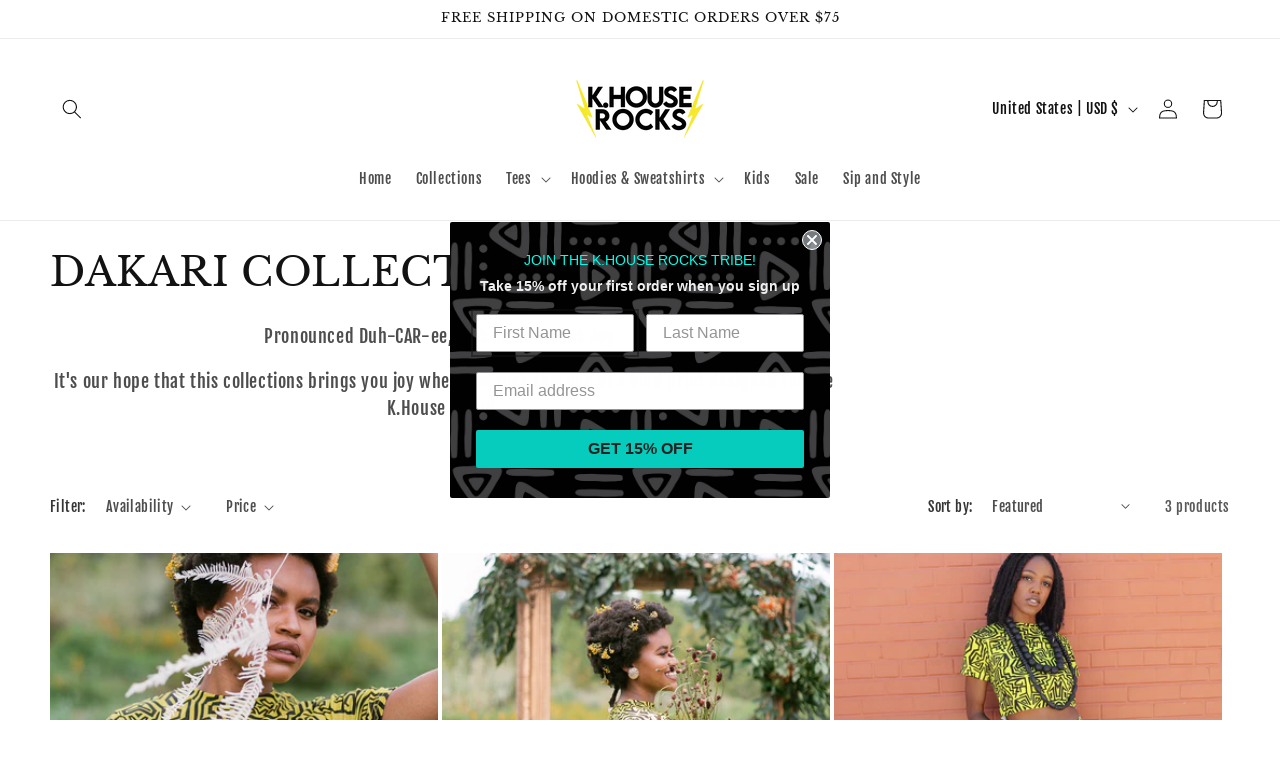

--- FILE ---
content_type: text/html; charset=utf-8
request_url: https://www.google.com/recaptcha/enterprise/anchor?ar=1&k=6LdEwsYnAAAAAL9T92sOraT4CDI-QIVuDYAGwdOy&co=aHR0cHM6Ly9raG91c2VjbG90aGluZy5jb206NDQz&hl=en&v=PoyoqOPhxBO7pBk68S4YbpHZ&size=invisible&anchor-ms=20000&execute-ms=30000&cb=ere0xome5z6t
body_size: 48784
content:
<!DOCTYPE HTML><html dir="ltr" lang="en"><head><meta http-equiv="Content-Type" content="text/html; charset=UTF-8">
<meta http-equiv="X-UA-Compatible" content="IE=edge">
<title>reCAPTCHA</title>
<style type="text/css">
/* cyrillic-ext */
@font-face {
  font-family: 'Roboto';
  font-style: normal;
  font-weight: 400;
  font-stretch: 100%;
  src: url(//fonts.gstatic.com/s/roboto/v48/KFO7CnqEu92Fr1ME7kSn66aGLdTylUAMa3GUBHMdazTgWw.woff2) format('woff2');
  unicode-range: U+0460-052F, U+1C80-1C8A, U+20B4, U+2DE0-2DFF, U+A640-A69F, U+FE2E-FE2F;
}
/* cyrillic */
@font-face {
  font-family: 'Roboto';
  font-style: normal;
  font-weight: 400;
  font-stretch: 100%;
  src: url(//fonts.gstatic.com/s/roboto/v48/KFO7CnqEu92Fr1ME7kSn66aGLdTylUAMa3iUBHMdazTgWw.woff2) format('woff2');
  unicode-range: U+0301, U+0400-045F, U+0490-0491, U+04B0-04B1, U+2116;
}
/* greek-ext */
@font-face {
  font-family: 'Roboto';
  font-style: normal;
  font-weight: 400;
  font-stretch: 100%;
  src: url(//fonts.gstatic.com/s/roboto/v48/KFO7CnqEu92Fr1ME7kSn66aGLdTylUAMa3CUBHMdazTgWw.woff2) format('woff2');
  unicode-range: U+1F00-1FFF;
}
/* greek */
@font-face {
  font-family: 'Roboto';
  font-style: normal;
  font-weight: 400;
  font-stretch: 100%;
  src: url(//fonts.gstatic.com/s/roboto/v48/KFO7CnqEu92Fr1ME7kSn66aGLdTylUAMa3-UBHMdazTgWw.woff2) format('woff2');
  unicode-range: U+0370-0377, U+037A-037F, U+0384-038A, U+038C, U+038E-03A1, U+03A3-03FF;
}
/* math */
@font-face {
  font-family: 'Roboto';
  font-style: normal;
  font-weight: 400;
  font-stretch: 100%;
  src: url(//fonts.gstatic.com/s/roboto/v48/KFO7CnqEu92Fr1ME7kSn66aGLdTylUAMawCUBHMdazTgWw.woff2) format('woff2');
  unicode-range: U+0302-0303, U+0305, U+0307-0308, U+0310, U+0312, U+0315, U+031A, U+0326-0327, U+032C, U+032F-0330, U+0332-0333, U+0338, U+033A, U+0346, U+034D, U+0391-03A1, U+03A3-03A9, U+03B1-03C9, U+03D1, U+03D5-03D6, U+03F0-03F1, U+03F4-03F5, U+2016-2017, U+2034-2038, U+203C, U+2040, U+2043, U+2047, U+2050, U+2057, U+205F, U+2070-2071, U+2074-208E, U+2090-209C, U+20D0-20DC, U+20E1, U+20E5-20EF, U+2100-2112, U+2114-2115, U+2117-2121, U+2123-214F, U+2190, U+2192, U+2194-21AE, U+21B0-21E5, U+21F1-21F2, U+21F4-2211, U+2213-2214, U+2216-22FF, U+2308-230B, U+2310, U+2319, U+231C-2321, U+2336-237A, U+237C, U+2395, U+239B-23B7, U+23D0, U+23DC-23E1, U+2474-2475, U+25AF, U+25B3, U+25B7, U+25BD, U+25C1, U+25CA, U+25CC, U+25FB, U+266D-266F, U+27C0-27FF, U+2900-2AFF, U+2B0E-2B11, U+2B30-2B4C, U+2BFE, U+3030, U+FF5B, U+FF5D, U+1D400-1D7FF, U+1EE00-1EEFF;
}
/* symbols */
@font-face {
  font-family: 'Roboto';
  font-style: normal;
  font-weight: 400;
  font-stretch: 100%;
  src: url(//fonts.gstatic.com/s/roboto/v48/KFO7CnqEu92Fr1ME7kSn66aGLdTylUAMaxKUBHMdazTgWw.woff2) format('woff2');
  unicode-range: U+0001-000C, U+000E-001F, U+007F-009F, U+20DD-20E0, U+20E2-20E4, U+2150-218F, U+2190, U+2192, U+2194-2199, U+21AF, U+21E6-21F0, U+21F3, U+2218-2219, U+2299, U+22C4-22C6, U+2300-243F, U+2440-244A, U+2460-24FF, U+25A0-27BF, U+2800-28FF, U+2921-2922, U+2981, U+29BF, U+29EB, U+2B00-2BFF, U+4DC0-4DFF, U+FFF9-FFFB, U+10140-1018E, U+10190-1019C, U+101A0, U+101D0-101FD, U+102E0-102FB, U+10E60-10E7E, U+1D2C0-1D2D3, U+1D2E0-1D37F, U+1F000-1F0FF, U+1F100-1F1AD, U+1F1E6-1F1FF, U+1F30D-1F30F, U+1F315, U+1F31C, U+1F31E, U+1F320-1F32C, U+1F336, U+1F378, U+1F37D, U+1F382, U+1F393-1F39F, U+1F3A7-1F3A8, U+1F3AC-1F3AF, U+1F3C2, U+1F3C4-1F3C6, U+1F3CA-1F3CE, U+1F3D4-1F3E0, U+1F3ED, U+1F3F1-1F3F3, U+1F3F5-1F3F7, U+1F408, U+1F415, U+1F41F, U+1F426, U+1F43F, U+1F441-1F442, U+1F444, U+1F446-1F449, U+1F44C-1F44E, U+1F453, U+1F46A, U+1F47D, U+1F4A3, U+1F4B0, U+1F4B3, U+1F4B9, U+1F4BB, U+1F4BF, U+1F4C8-1F4CB, U+1F4D6, U+1F4DA, U+1F4DF, U+1F4E3-1F4E6, U+1F4EA-1F4ED, U+1F4F7, U+1F4F9-1F4FB, U+1F4FD-1F4FE, U+1F503, U+1F507-1F50B, U+1F50D, U+1F512-1F513, U+1F53E-1F54A, U+1F54F-1F5FA, U+1F610, U+1F650-1F67F, U+1F687, U+1F68D, U+1F691, U+1F694, U+1F698, U+1F6AD, U+1F6B2, U+1F6B9-1F6BA, U+1F6BC, U+1F6C6-1F6CF, U+1F6D3-1F6D7, U+1F6E0-1F6EA, U+1F6F0-1F6F3, U+1F6F7-1F6FC, U+1F700-1F7FF, U+1F800-1F80B, U+1F810-1F847, U+1F850-1F859, U+1F860-1F887, U+1F890-1F8AD, U+1F8B0-1F8BB, U+1F8C0-1F8C1, U+1F900-1F90B, U+1F93B, U+1F946, U+1F984, U+1F996, U+1F9E9, U+1FA00-1FA6F, U+1FA70-1FA7C, U+1FA80-1FA89, U+1FA8F-1FAC6, U+1FACE-1FADC, U+1FADF-1FAE9, U+1FAF0-1FAF8, U+1FB00-1FBFF;
}
/* vietnamese */
@font-face {
  font-family: 'Roboto';
  font-style: normal;
  font-weight: 400;
  font-stretch: 100%;
  src: url(//fonts.gstatic.com/s/roboto/v48/KFO7CnqEu92Fr1ME7kSn66aGLdTylUAMa3OUBHMdazTgWw.woff2) format('woff2');
  unicode-range: U+0102-0103, U+0110-0111, U+0128-0129, U+0168-0169, U+01A0-01A1, U+01AF-01B0, U+0300-0301, U+0303-0304, U+0308-0309, U+0323, U+0329, U+1EA0-1EF9, U+20AB;
}
/* latin-ext */
@font-face {
  font-family: 'Roboto';
  font-style: normal;
  font-weight: 400;
  font-stretch: 100%;
  src: url(//fonts.gstatic.com/s/roboto/v48/KFO7CnqEu92Fr1ME7kSn66aGLdTylUAMa3KUBHMdazTgWw.woff2) format('woff2');
  unicode-range: U+0100-02BA, U+02BD-02C5, U+02C7-02CC, U+02CE-02D7, U+02DD-02FF, U+0304, U+0308, U+0329, U+1D00-1DBF, U+1E00-1E9F, U+1EF2-1EFF, U+2020, U+20A0-20AB, U+20AD-20C0, U+2113, U+2C60-2C7F, U+A720-A7FF;
}
/* latin */
@font-face {
  font-family: 'Roboto';
  font-style: normal;
  font-weight: 400;
  font-stretch: 100%;
  src: url(//fonts.gstatic.com/s/roboto/v48/KFO7CnqEu92Fr1ME7kSn66aGLdTylUAMa3yUBHMdazQ.woff2) format('woff2');
  unicode-range: U+0000-00FF, U+0131, U+0152-0153, U+02BB-02BC, U+02C6, U+02DA, U+02DC, U+0304, U+0308, U+0329, U+2000-206F, U+20AC, U+2122, U+2191, U+2193, U+2212, U+2215, U+FEFF, U+FFFD;
}
/* cyrillic-ext */
@font-face {
  font-family: 'Roboto';
  font-style: normal;
  font-weight: 500;
  font-stretch: 100%;
  src: url(//fonts.gstatic.com/s/roboto/v48/KFO7CnqEu92Fr1ME7kSn66aGLdTylUAMa3GUBHMdazTgWw.woff2) format('woff2');
  unicode-range: U+0460-052F, U+1C80-1C8A, U+20B4, U+2DE0-2DFF, U+A640-A69F, U+FE2E-FE2F;
}
/* cyrillic */
@font-face {
  font-family: 'Roboto';
  font-style: normal;
  font-weight: 500;
  font-stretch: 100%;
  src: url(//fonts.gstatic.com/s/roboto/v48/KFO7CnqEu92Fr1ME7kSn66aGLdTylUAMa3iUBHMdazTgWw.woff2) format('woff2');
  unicode-range: U+0301, U+0400-045F, U+0490-0491, U+04B0-04B1, U+2116;
}
/* greek-ext */
@font-face {
  font-family: 'Roboto';
  font-style: normal;
  font-weight: 500;
  font-stretch: 100%;
  src: url(//fonts.gstatic.com/s/roboto/v48/KFO7CnqEu92Fr1ME7kSn66aGLdTylUAMa3CUBHMdazTgWw.woff2) format('woff2');
  unicode-range: U+1F00-1FFF;
}
/* greek */
@font-face {
  font-family: 'Roboto';
  font-style: normal;
  font-weight: 500;
  font-stretch: 100%;
  src: url(//fonts.gstatic.com/s/roboto/v48/KFO7CnqEu92Fr1ME7kSn66aGLdTylUAMa3-UBHMdazTgWw.woff2) format('woff2');
  unicode-range: U+0370-0377, U+037A-037F, U+0384-038A, U+038C, U+038E-03A1, U+03A3-03FF;
}
/* math */
@font-face {
  font-family: 'Roboto';
  font-style: normal;
  font-weight: 500;
  font-stretch: 100%;
  src: url(//fonts.gstatic.com/s/roboto/v48/KFO7CnqEu92Fr1ME7kSn66aGLdTylUAMawCUBHMdazTgWw.woff2) format('woff2');
  unicode-range: U+0302-0303, U+0305, U+0307-0308, U+0310, U+0312, U+0315, U+031A, U+0326-0327, U+032C, U+032F-0330, U+0332-0333, U+0338, U+033A, U+0346, U+034D, U+0391-03A1, U+03A3-03A9, U+03B1-03C9, U+03D1, U+03D5-03D6, U+03F0-03F1, U+03F4-03F5, U+2016-2017, U+2034-2038, U+203C, U+2040, U+2043, U+2047, U+2050, U+2057, U+205F, U+2070-2071, U+2074-208E, U+2090-209C, U+20D0-20DC, U+20E1, U+20E5-20EF, U+2100-2112, U+2114-2115, U+2117-2121, U+2123-214F, U+2190, U+2192, U+2194-21AE, U+21B0-21E5, U+21F1-21F2, U+21F4-2211, U+2213-2214, U+2216-22FF, U+2308-230B, U+2310, U+2319, U+231C-2321, U+2336-237A, U+237C, U+2395, U+239B-23B7, U+23D0, U+23DC-23E1, U+2474-2475, U+25AF, U+25B3, U+25B7, U+25BD, U+25C1, U+25CA, U+25CC, U+25FB, U+266D-266F, U+27C0-27FF, U+2900-2AFF, U+2B0E-2B11, U+2B30-2B4C, U+2BFE, U+3030, U+FF5B, U+FF5D, U+1D400-1D7FF, U+1EE00-1EEFF;
}
/* symbols */
@font-face {
  font-family: 'Roboto';
  font-style: normal;
  font-weight: 500;
  font-stretch: 100%;
  src: url(//fonts.gstatic.com/s/roboto/v48/KFO7CnqEu92Fr1ME7kSn66aGLdTylUAMaxKUBHMdazTgWw.woff2) format('woff2');
  unicode-range: U+0001-000C, U+000E-001F, U+007F-009F, U+20DD-20E0, U+20E2-20E4, U+2150-218F, U+2190, U+2192, U+2194-2199, U+21AF, U+21E6-21F0, U+21F3, U+2218-2219, U+2299, U+22C4-22C6, U+2300-243F, U+2440-244A, U+2460-24FF, U+25A0-27BF, U+2800-28FF, U+2921-2922, U+2981, U+29BF, U+29EB, U+2B00-2BFF, U+4DC0-4DFF, U+FFF9-FFFB, U+10140-1018E, U+10190-1019C, U+101A0, U+101D0-101FD, U+102E0-102FB, U+10E60-10E7E, U+1D2C0-1D2D3, U+1D2E0-1D37F, U+1F000-1F0FF, U+1F100-1F1AD, U+1F1E6-1F1FF, U+1F30D-1F30F, U+1F315, U+1F31C, U+1F31E, U+1F320-1F32C, U+1F336, U+1F378, U+1F37D, U+1F382, U+1F393-1F39F, U+1F3A7-1F3A8, U+1F3AC-1F3AF, U+1F3C2, U+1F3C4-1F3C6, U+1F3CA-1F3CE, U+1F3D4-1F3E0, U+1F3ED, U+1F3F1-1F3F3, U+1F3F5-1F3F7, U+1F408, U+1F415, U+1F41F, U+1F426, U+1F43F, U+1F441-1F442, U+1F444, U+1F446-1F449, U+1F44C-1F44E, U+1F453, U+1F46A, U+1F47D, U+1F4A3, U+1F4B0, U+1F4B3, U+1F4B9, U+1F4BB, U+1F4BF, U+1F4C8-1F4CB, U+1F4D6, U+1F4DA, U+1F4DF, U+1F4E3-1F4E6, U+1F4EA-1F4ED, U+1F4F7, U+1F4F9-1F4FB, U+1F4FD-1F4FE, U+1F503, U+1F507-1F50B, U+1F50D, U+1F512-1F513, U+1F53E-1F54A, U+1F54F-1F5FA, U+1F610, U+1F650-1F67F, U+1F687, U+1F68D, U+1F691, U+1F694, U+1F698, U+1F6AD, U+1F6B2, U+1F6B9-1F6BA, U+1F6BC, U+1F6C6-1F6CF, U+1F6D3-1F6D7, U+1F6E0-1F6EA, U+1F6F0-1F6F3, U+1F6F7-1F6FC, U+1F700-1F7FF, U+1F800-1F80B, U+1F810-1F847, U+1F850-1F859, U+1F860-1F887, U+1F890-1F8AD, U+1F8B0-1F8BB, U+1F8C0-1F8C1, U+1F900-1F90B, U+1F93B, U+1F946, U+1F984, U+1F996, U+1F9E9, U+1FA00-1FA6F, U+1FA70-1FA7C, U+1FA80-1FA89, U+1FA8F-1FAC6, U+1FACE-1FADC, U+1FADF-1FAE9, U+1FAF0-1FAF8, U+1FB00-1FBFF;
}
/* vietnamese */
@font-face {
  font-family: 'Roboto';
  font-style: normal;
  font-weight: 500;
  font-stretch: 100%;
  src: url(//fonts.gstatic.com/s/roboto/v48/KFO7CnqEu92Fr1ME7kSn66aGLdTylUAMa3OUBHMdazTgWw.woff2) format('woff2');
  unicode-range: U+0102-0103, U+0110-0111, U+0128-0129, U+0168-0169, U+01A0-01A1, U+01AF-01B0, U+0300-0301, U+0303-0304, U+0308-0309, U+0323, U+0329, U+1EA0-1EF9, U+20AB;
}
/* latin-ext */
@font-face {
  font-family: 'Roboto';
  font-style: normal;
  font-weight: 500;
  font-stretch: 100%;
  src: url(//fonts.gstatic.com/s/roboto/v48/KFO7CnqEu92Fr1ME7kSn66aGLdTylUAMa3KUBHMdazTgWw.woff2) format('woff2');
  unicode-range: U+0100-02BA, U+02BD-02C5, U+02C7-02CC, U+02CE-02D7, U+02DD-02FF, U+0304, U+0308, U+0329, U+1D00-1DBF, U+1E00-1E9F, U+1EF2-1EFF, U+2020, U+20A0-20AB, U+20AD-20C0, U+2113, U+2C60-2C7F, U+A720-A7FF;
}
/* latin */
@font-face {
  font-family: 'Roboto';
  font-style: normal;
  font-weight: 500;
  font-stretch: 100%;
  src: url(//fonts.gstatic.com/s/roboto/v48/KFO7CnqEu92Fr1ME7kSn66aGLdTylUAMa3yUBHMdazQ.woff2) format('woff2');
  unicode-range: U+0000-00FF, U+0131, U+0152-0153, U+02BB-02BC, U+02C6, U+02DA, U+02DC, U+0304, U+0308, U+0329, U+2000-206F, U+20AC, U+2122, U+2191, U+2193, U+2212, U+2215, U+FEFF, U+FFFD;
}
/* cyrillic-ext */
@font-face {
  font-family: 'Roboto';
  font-style: normal;
  font-weight: 900;
  font-stretch: 100%;
  src: url(//fonts.gstatic.com/s/roboto/v48/KFO7CnqEu92Fr1ME7kSn66aGLdTylUAMa3GUBHMdazTgWw.woff2) format('woff2');
  unicode-range: U+0460-052F, U+1C80-1C8A, U+20B4, U+2DE0-2DFF, U+A640-A69F, U+FE2E-FE2F;
}
/* cyrillic */
@font-face {
  font-family: 'Roboto';
  font-style: normal;
  font-weight: 900;
  font-stretch: 100%;
  src: url(//fonts.gstatic.com/s/roboto/v48/KFO7CnqEu92Fr1ME7kSn66aGLdTylUAMa3iUBHMdazTgWw.woff2) format('woff2');
  unicode-range: U+0301, U+0400-045F, U+0490-0491, U+04B0-04B1, U+2116;
}
/* greek-ext */
@font-face {
  font-family: 'Roboto';
  font-style: normal;
  font-weight: 900;
  font-stretch: 100%;
  src: url(//fonts.gstatic.com/s/roboto/v48/KFO7CnqEu92Fr1ME7kSn66aGLdTylUAMa3CUBHMdazTgWw.woff2) format('woff2');
  unicode-range: U+1F00-1FFF;
}
/* greek */
@font-face {
  font-family: 'Roboto';
  font-style: normal;
  font-weight: 900;
  font-stretch: 100%;
  src: url(//fonts.gstatic.com/s/roboto/v48/KFO7CnqEu92Fr1ME7kSn66aGLdTylUAMa3-UBHMdazTgWw.woff2) format('woff2');
  unicode-range: U+0370-0377, U+037A-037F, U+0384-038A, U+038C, U+038E-03A1, U+03A3-03FF;
}
/* math */
@font-face {
  font-family: 'Roboto';
  font-style: normal;
  font-weight: 900;
  font-stretch: 100%;
  src: url(//fonts.gstatic.com/s/roboto/v48/KFO7CnqEu92Fr1ME7kSn66aGLdTylUAMawCUBHMdazTgWw.woff2) format('woff2');
  unicode-range: U+0302-0303, U+0305, U+0307-0308, U+0310, U+0312, U+0315, U+031A, U+0326-0327, U+032C, U+032F-0330, U+0332-0333, U+0338, U+033A, U+0346, U+034D, U+0391-03A1, U+03A3-03A9, U+03B1-03C9, U+03D1, U+03D5-03D6, U+03F0-03F1, U+03F4-03F5, U+2016-2017, U+2034-2038, U+203C, U+2040, U+2043, U+2047, U+2050, U+2057, U+205F, U+2070-2071, U+2074-208E, U+2090-209C, U+20D0-20DC, U+20E1, U+20E5-20EF, U+2100-2112, U+2114-2115, U+2117-2121, U+2123-214F, U+2190, U+2192, U+2194-21AE, U+21B0-21E5, U+21F1-21F2, U+21F4-2211, U+2213-2214, U+2216-22FF, U+2308-230B, U+2310, U+2319, U+231C-2321, U+2336-237A, U+237C, U+2395, U+239B-23B7, U+23D0, U+23DC-23E1, U+2474-2475, U+25AF, U+25B3, U+25B7, U+25BD, U+25C1, U+25CA, U+25CC, U+25FB, U+266D-266F, U+27C0-27FF, U+2900-2AFF, U+2B0E-2B11, U+2B30-2B4C, U+2BFE, U+3030, U+FF5B, U+FF5D, U+1D400-1D7FF, U+1EE00-1EEFF;
}
/* symbols */
@font-face {
  font-family: 'Roboto';
  font-style: normal;
  font-weight: 900;
  font-stretch: 100%;
  src: url(//fonts.gstatic.com/s/roboto/v48/KFO7CnqEu92Fr1ME7kSn66aGLdTylUAMaxKUBHMdazTgWw.woff2) format('woff2');
  unicode-range: U+0001-000C, U+000E-001F, U+007F-009F, U+20DD-20E0, U+20E2-20E4, U+2150-218F, U+2190, U+2192, U+2194-2199, U+21AF, U+21E6-21F0, U+21F3, U+2218-2219, U+2299, U+22C4-22C6, U+2300-243F, U+2440-244A, U+2460-24FF, U+25A0-27BF, U+2800-28FF, U+2921-2922, U+2981, U+29BF, U+29EB, U+2B00-2BFF, U+4DC0-4DFF, U+FFF9-FFFB, U+10140-1018E, U+10190-1019C, U+101A0, U+101D0-101FD, U+102E0-102FB, U+10E60-10E7E, U+1D2C0-1D2D3, U+1D2E0-1D37F, U+1F000-1F0FF, U+1F100-1F1AD, U+1F1E6-1F1FF, U+1F30D-1F30F, U+1F315, U+1F31C, U+1F31E, U+1F320-1F32C, U+1F336, U+1F378, U+1F37D, U+1F382, U+1F393-1F39F, U+1F3A7-1F3A8, U+1F3AC-1F3AF, U+1F3C2, U+1F3C4-1F3C6, U+1F3CA-1F3CE, U+1F3D4-1F3E0, U+1F3ED, U+1F3F1-1F3F3, U+1F3F5-1F3F7, U+1F408, U+1F415, U+1F41F, U+1F426, U+1F43F, U+1F441-1F442, U+1F444, U+1F446-1F449, U+1F44C-1F44E, U+1F453, U+1F46A, U+1F47D, U+1F4A3, U+1F4B0, U+1F4B3, U+1F4B9, U+1F4BB, U+1F4BF, U+1F4C8-1F4CB, U+1F4D6, U+1F4DA, U+1F4DF, U+1F4E3-1F4E6, U+1F4EA-1F4ED, U+1F4F7, U+1F4F9-1F4FB, U+1F4FD-1F4FE, U+1F503, U+1F507-1F50B, U+1F50D, U+1F512-1F513, U+1F53E-1F54A, U+1F54F-1F5FA, U+1F610, U+1F650-1F67F, U+1F687, U+1F68D, U+1F691, U+1F694, U+1F698, U+1F6AD, U+1F6B2, U+1F6B9-1F6BA, U+1F6BC, U+1F6C6-1F6CF, U+1F6D3-1F6D7, U+1F6E0-1F6EA, U+1F6F0-1F6F3, U+1F6F7-1F6FC, U+1F700-1F7FF, U+1F800-1F80B, U+1F810-1F847, U+1F850-1F859, U+1F860-1F887, U+1F890-1F8AD, U+1F8B0-1F8BB, U+1F8C0-1F8C1, U+1F900-1F90B, U+1F93B, U+1F946, U+1F984, U+1F996, U+1F9E9, U+1FA00-1FA6F, U+1FA70-1FA7C, U+1FA80-1FA89, U+1FA8F-1FAC6, U+1FACE-1FADC, U+1FADF-1FAE9, U+1FAF0-1FAF8, U+1FB00-1FBFF;
}
/* vietnamese */
@font-face {
  font-family: 'Roboto';
  font-style: normal;
  font-weight: 900;
  font-stretch: 100%;
  src: url(//fonts.gstatic.com/s/roboto/v48/KFO7CnqEu92Fr1ME7kSn66aGLdTylUAMa3OUBHMdazTgWw.woff2) format('woff2');
  unicode-range: U+0102-0103, U+0110-0111, U+0128-0129, U+0168-0169, U+01A0-01A1, U+01AF-01B0, U+0300-0301, U+0303-0304, U+0308-0309, U+0323, U+0329, U+1EA0-1EF9, U+20AB;
}
/* latin-ext */
@font-face {
  font-family: 'Roboto';
  font-style: normal;
  font-weight: 900;
  font-stretch: 100%;
  src: url(//fonts.gstatic.com/s/roboto/v48/KFO7CnqEu92Fr1ME7kSn66aGLdTylUAMa3KUBHMdazTgWw.woff2) format('woff2');
  unicode-range: U+0100-02BA, U+02BD-02C5, U+02C7-02CC, U+02CE-02D7, U+02DD-02FF, U+0304, U+0308, U+0329, U+1D00-1DBF, U+1E00-1E9F, U+1EF2-1EFF, U+2020, U+20A0-20AB, U+20AD-20C0, U+2113, U+2C60-2C7F, U+A720-A7FF;
}
/* latin */
@font-face {
  font-family: 'Roboto';
  font-style: normal;
  font-weight: 900;
  font-stretch: 100%;
  src: url(//fonts.gstatic.com/s/roboto/v48/KFO7CnqEu92Fr1ME7kSn66aGLdTylUAMa3yUBHMdazQ.woff2) format('woff2');
  unicode-range: U+0000-00FF, U+0131, U+0152-0153, U+02BB-02BC, U+02C6, U+02DA, U+02DC, U+0304, U+0308, U+0329, U+2000-206F, U+20AC, U+2122, U+2191, U+2193, U+2212, U+2215, U+FEFF, U+FFFD;
}

</style>
<link rel="stylesheet" type="text/css" href="https://www.gstatic.com/recaptcha/releases/PoyoqOPhxBO7pBk68S4YbpHZ/styles__ltr.css">
<script nonce="922-DHK-_-4xBSf2I6EXug" type="text/javascript">window['__recaptcha_api'] = 'https://www.google.com/recaptcha/enterprise/';</script>
<script type="text/javascript" src="https://www.gstatic.com/recaptcha/releases/PoyoqOPhxBO7pBk68S4YbpHZ/recaptcha__en.js" nonce="922-DHK-_-4xBSf2I6EXug">
      
    </script></head>
<body><div id="rc-anchor-alert" class="rc-anchor-alert"></div>
<input type="hidden" id="recaptcha-token" value="[base64]">
<script type="text/javascript" nonce="922-DHK-_-4xBSf2I6EXug">
      recaptcha.anchor.Main.init("[\x22ainput\x22,[\x22bgdata\x22,\x22\x22,\[base64]/[base64]/[base64]/[base64]/[base64]/UltsKytdPUU6KEU8MjA0OD9SW2wrK109RT4+NnwxOTI6KChFJjY0NTEyKT09NTUyOTYmJk0rMTxjLmxlbmd0aCYmKGMuY2hhckNvZGVBdChNKzEpJjY0NTEyKT09NTYzMjA/[base64]/[base64]/[base64]/[base64]/[base64]/[base64]/[base64]\x22,\[base64]\\u003d\\u003d\x22,\x22w4c9wpYqw6Rnw7IIwqbDlMOFw7vCsMO6FsKrw7FPw5fCti0Qb8OzOMKfw6LDpMKHwr3DgsKFQMKjw67CrwtMwqNvwqZpZh/Dj1zDhBVYQi0Gw5l1J8O3CcKGw6lGBMKfL8ObXRQNw77ClcK/w4fDgHHDiA/[base64]/[base64]/woJsw6IkfcK5csOUwrjCq0HCvRMKFcKCwq3DhC4oZMKoNMOcancHw5vDhcOVH0HDp8KJw6oAQDnDo8Kyw6VFX8KYcgXDol5rwoJ6wp3DksOWZcObwrLCqsKZwq/[base64]/w5Rcw7M7QsKww7DCgWoaw6wGPi/DjsK+w7xvw6fDgsKXesKhWyZIFDtwcsOUwp/Ch8K6awBsw4YPw47DoMOXw4Ezw7jDkyM+w4HCugHCnUXCksKiwrkEwo7Ch8Ofwr81w5XDj8OJw5TDs8OqQ8OME3rDvXoRwp/ClcKWwrV8wrDDvsOlw6IpFy7Dv8O8w6IjwrdwwrvCohNHw50Kwo7DmUtzwoZUFE/ChsKEw70KL3w2wofClMO0LAgOGcKsw640w7NqcApxRsOhwpUsFXtKGBkbwrtzc8Omw6B+wrcIw5PChsKWw45NNMKHT2/CocOSw6fCjMOJw7JLJ8OccsOzwpnCuTFgOcK6w4bDrsOcwpcnwrTDtwo4W8KRW2EBKcO3w4BAPsK+c8OcKHHCl1YDGsKYWg/DqsKqNxDCgcK2w4DDsMK2OcOlwonDp2rCv8Opw7PCliHDqGDCuMOiOsKhw50XQR1/wosSNAA8w5PCscK6w4TDv8KtwrLDpcKgwoV/bsOJw7XCjMOjw5YxEhXDtFMeM3Aow6ojw4ZpwoHCk1rDniE9OCTDqcO/fW/CkCPCtsK4OgrClsK7wrHCuMK1OXFvFEpEFsOEw6ckPDHCvndow4/DqGlvw4oLwpjCscOaC8ORw7fDicKTHGnChsOvLMKRwrtvwqvDl8K7OE/Dm083w6rDqUwoZcKpUXd3w67Di8OMw5zDncK7NELCkAsTA8OfI8KfRsO/[base64]/DunweYcKIfsO/w5YUw4NsECFVwoBNw4kfdcOKKsKhwqRYGsOfw5TCjsKbDzFOw646w6XDhj1Zw7/DlcKSPxrDrMK4w5oQE8O9NsK5wqXDtsO8K8OgcApMwro4BMONVsKJw7jDsCxYwqxLMSlBwojDjcKXAMOowrQ+w7bDkcKiwrnDlC90IcKOacObGDPDi3fCk8Oqwo/[base64]/[base64]/KcOeI8KuwplHIsK4woPCocOmw609w7dMw5sEwp1nFMO5wrBwMQzDsHsdw5fCt1/DgMOhw5YtKGjDvzBQwq05wo5KFcOnVsOOwpcgw7BOw7lywoBsIhHDsRbDmXzCvmFGw5/CqcKaQsOAw7PCg8KRwrrDuMKOwoLDr8KVw5/DssOIMXxQbE54wqHCikpceMKaNsOWLcKew4ECwqbDvABLwq4TwptAwpF3R3Mow5guQnc2RMOFJMO6D10tw77DiMOAw7PDrRYPWcOmZxLCkMO0EsOEXnLChMOcw5lPI8ObbsOzw4wkKcOAVMKCw64sw4pOwrHDjMO/wq/[base64]/CtWQOwoDCtcKkLMKIwo3DvsKCG1LDiEfDkMKOw6LDtsOQM8KIQj7ChMKLwrjDsDrCnMO/PRjChcKFUWhlwrMywrnClGbDjTHCjcK0w4wAWm/Dvl3CrsK7YMObCMK0YcO5PzfDuU8xw4BhfcKbRT14fFZ+woTCgcKrF2rDm8K/[base64]/DtQzCgkHDvxzDocKvwp5+wrnCtlJ9LXrDncOEIcKDwr1fKVnDj8K4OjU/wqA+Kxw8FUkcw7zCkMOAwqhRwqjCmsOZH8OrDsKONi7DtcKtKsKeO8Odw68jXiXCk8K4AcKTJ8KnwrRIMyxbwq7DvEpwT8ORwqvDjcKlwr9Zw5DCtDZLKDhMDMKnFMKcw6o0wqhBfsO2RhNuwovCsGfDqGHCgsKcw7DDh8Kcwqpew4M/[base64]/FMK8w43Dr8O/wpA2OcOZET3DszPDuE7DsG/CokgewrYMQUY2XsK4w6DDi0LDmzArwpHCqFvDmsKyd8KVwoNvwoHDq8KxwrsXwrjCtsK/w5MOwpI0w5XDkMOSw5DDgAzDkQjDmMOzWRnDicKbCcOvwqHCt1nDtsKbw6R/WsKOw41OIcOpe8O4wog7C8Kow4PDk8K0fDrCtDXDkWsxw68sX09IBzHDm1jCkcOSKy9Rw484wo9bwqrDp8Knw5cdW8Oaw4paw6IBwp/[base64]/[base64]/CvMK6dsOXw4HDgcKQwpPCucOdG8Kswol+UsO7woPChMKqwpDDiMOjw6kWKsKGbMOkwpDDkcK3w70dworCmsOXGgsENwBYw45XanoPw5Qaw7ksay/ChsKKw7Byw5JGVCDDgcOYZxHCqyQoworCvsKkdRPDgyUrwq/DpMKUw6/DksKMwopSwodXPW8MLsOYw7LDpRHDjTNPWnDDnMOBVsOnwp3DtsKDw4HCoMKiw6jCmQlawodBHsK2VsKHw6jChnxGwqsIZMKRAsOiw7/Dh8O4woNwfcKrwp8PP8KCfQd8w6TCssOkwqnDvlckb3dJVMKQwq7DjRR4wqA1fcO0wqtFYsKzw4vDlDtAwrlZw7F2wq4kw4zCmWfCl8OnJSvCjRzDs8OXOBnCu8KWQEDCgcOKVh0Qw5nCsSfDmsOQWcOBYxHCq8OUw6fDmsKHw5/Dsko7bWB9QMKtJlRXwqdlXcOFwppBMnZgw53CrB4Le2BMw6vDnMObGcOnw6dqw6ZswpsVwrvDm3xNfTBzChlzREvCpMOsWQMoJF7DjF/Dkl/DrsOlMxloNFM1Q8KXwofDj0BvZUI+w7/Do8OmFsKvwqMSaMO5YARXEQzCpMKGFGvCgzFUFMKWw7XCmcOxCMKAPcKQJAfDrMKBwrvDgT/Dr1RSSsK5wofDksOQw75cw4EOw4DDnFTDlzYvPcONwpjCo8K1CQxZWMKNw75fwojDmE3CvcKJbFsOw7I/wq9Eb8KbUSQ0XsO+T8OPw7XCgTpmwrsHw7/Dv0lEwpsHw4/CvMOuV8Knw63Dsihiw7AUCjMmw63DmsK3w7vDjcKgXVPCuGbCn8KFQCozLmPDp8K+P8OUcypofioyClvDmsODBVshCE1qwoTDpCDDrsKlw7BEw7zCmW4mwq8ywrVqf1LDosOiEcOSwpzCnsKeXcOzTsKuHi5+IQFOIh1/wrjCmmjCsV5wZVTDisKzJ2zDs8KCaljCjQQ7V8KLSVbDvsKKwqLCrH8Qe8OJRMOtwoFJwrbChMOEfBkbwqXDucOOwqspdg/DgsK2w5xrw6DCnMOLCsOyVzR6wo3Cl8O1w59ewrbCkU/DmzgFX8K0wq0jOlM8AsKvHsOQwofDuMKsw4/[base64]/DsXY9wrnCjMO4aAwFwpQ4GcKRd8KxWCzClcK0wqgqCGHDrcOKP8KYw5klw4HCgQ3DpgXDjiYMw6Y3wp/[base64]/Dk8O+HlBGGcKLJScPw6JVEWkiJMOJWsOBBQzCrCbChSxlwoDChWrDhRvCtG5twphIbioDEMK+VsK0PjNcA2R2NMOewpnDnxjDpcOPw7TDtXHChMKZwow+J3fCrMKcKMKBaHRbw4djwq3ClsKFw5PCicKww6J7asOqw4VQTMOgDnxkWWDCsX7ChTnDr8KlwrvCqMK4wr/CqgFcEcOeSRDCssKZwr1zCXvDhlzCo1fDk8K8wrPDgcOzw55gOknClS3Ch05hAMKJwoLDqyfChD7Cs39FLMOywpIMDyYUH8Ouwp80w4zDtMOVwp9SwqDDlmMawojCuFbCk8KIwrNaSUbCp2nDtSnCvFDDi8OHwphNwpbCtGBdIMK1chnDpBRyASrCsDTCv8OAwr/Co8OnwrLDiSXCuGUyccOnw53CicOXbsK4w5hwwpDDh8OBwrRxwr1Iw7MWBMOVwrVHVsO+wrQYwoB7OMKww5Qywp/[base64]/[base64]/wq12fMOxYMOYw7vCucKDwo9dwo/DkcKoI8KfwqLDhUTCgzUPLMObMQbCrWvDiGUKBC3CmMKJwrIJw51XVcOfEzLChMOuw6PCgsOjXl7Cs8OZwp5Uwql8CH1gMsOJQic/woDCoMODThZyZFhaH8K7QsOvEiHCghwtdcKHOMOpQgM9w6/DncKBMsO/w4weKWXCvjsgalzDpMKIw7vDinLDgCLDuXfDucOoTxJ4DcKTSztkwpwTwr3Cs8OOH8KfKMKHKzkUworCoXEGEcK/[base64]/[base64]/CMOebMKsworDvMOKw7vDgh0jIVbDjMKDwp9mwr3DtG/ClcKQw53DksOdwqxnw7jDgcKYYRLDjwp4MD7CoAYDw494PFXCoGrCncKyOGLDosKpw5cCAQMEDsOwNMOKw4jCiMKMw7DCiEdHYHTCosOGJsK5wqRRRmzCo8Kfw6jDpSU+BxDCucOlBcKbwqrCtnIcwotew53DosOJdsKvwpzCn2/DijQvw7XCnTdSwpTDn8K3w6XCjMKuZ8OEwpzCmGnCgEvCgDEgw7DDkGrCn8K/MFs6b8OQw5/DtCJOfz3Dv8OnQsKgwqfCgyzDvcOoNsOpPGJFQMOkcsOkSgUZbMOxEMK7wrHCgcKEwovDryxow6NEw73DrsOWPcKdf8KVDMOmO8OnfcKTw5HDi3rCgW3DqS1FI8Khwp/ChsOCwrzCuMOibMOEw4DDomdjOxHCtSbDgD5OA8KTwobCqSrDqnBoFcOuwoBQwplyegnChFZzb8KHwoXCmcOCw4RfacK5C8K/w65Uwpk+w6vDosK4wo4ORkPDosO7wolQwqQQG8OkY8Klw6vCu1ItacO2WsOzw4zDmcKCUQt9wpDDiBLDg3bCiCdeR28mCEXDmMO8SVcLwq3Cph7CnGbDqsOlwqHDh8O0LhTCjgHDg2BCTG7Du3nCpRjCrsOKHwjCv8KEw73Do2BZw6Bzw4/Cjj/[base64]/DpB1Ew6HDlsKWw5Vqw6VoXMKbfz5/[base64]/WcKQNwo2TFzCusOCwocIwp3CqyfDmcKdJMKIw7kYGcKuw5jDlsOBGw/[base64]/[base64]/LUNUN8OyacKlPcOBw48ow5DCnzpRF8KJAcOQPsKCE8OFRzbCtmnDuEnDgsKKecKJIMK/w5ZyfMKtdsOywoYmwoIgDVcbecO2UjHCjMKOwoPDpMKMw4LCscOrOsOdd8ONdMOsFMONwo5Dwr3ClS3CuGR3YlfDtMKyfRHDmDdeQzjDgnQDwpgSEsO9T0/CpwpnwrwrwrfDpB/DusODwqxLw7czw7Qddw/Ds8Ojwqt8cVp2wqXCqTLChcOhE8Ooe8KiwpvCgAknKAxkchbCi1/Dv3zDqE7DpG8yZjwGacKGAwDChGPCj0zDvsKOw7rDtcO/M8K9wqEWJcKYKcOawo/CjF7Cojp6FsKXwpMhBERvQ1kMIsKYT0vDs8KLw7Nlw4MTwpAaKCPDp33CjcO6w5LDqQUyw6nCq3RDw6/[base64]/Dsit/WEDDvw0gw55Vwq0gJjJWQFnDqsONwrNUM8O8N1pXAcKLQkh3woowwp/[base64]/[base64]/[base64]/[base64]/DkhstwrMzw5kqw7l7Ly0Uw4PDlcKACBFew4cIbWsaecKLTsOww7QQdVXCvsOqPnfDoWA4CcKgKWLDisK+BsO1BmM4QHHCr8OlZ0odw6zDuDDDicK6BTPCvsOZDk43w4VRw4pEw7s0w4w0YsOsKBzCi8K/OMOqE0d9w4/DiyXCmsOOw4F5w7VYT8O9w4QzwqMLwoHCpsOuwrMOS00pw5bDiMKVUsK+UDXCtBpkwr3ChcKqw4A7Lj93w73DjMK0bx56wonDpcOjf8Oqw6XDtllceVnCk8O2bsO2w6/DijrChsOVw6TCkMO2andTUcKswroGwoTClsKswoLCuRjDocKzw7QTbsOaw6lSHcKXwo9WIMKwR8Khw5JnKsKTYcOFwpLDoUQnw6Vmwr01wrQtRsO4w7JrwrECw41twr/[base64]/DusKmw4nCv27Dqgpzw6R0wqA1wok3w6jCvMKMw5jCi8OkwpI+cBAvLF3CncOtwrdXZcKIQG44w7QnwqXDt8KjwpdCw6NbwrXCk8O8w5/ChcOiw64rPXLDoUvCtgQ5w5cBw7pTw4nDhhgYwpgpcsKPF8O1wpnCtwBzX8K/MMOtw4drw4dbw7xOw6nDpBkuwoh1PBhFKcOMTsOCwoDCrVgqXMOcHkFRAkZLEhEXw4vCiMKIwqp3w4dKcjM9W8KBw5t3w5cgwprCokNzw6rCrG81wp/[base64]/wonCjMKsCMKUw4fDqGYAGsKawrZMwoTCiMKZHDHChcOUw6vCv3FZw6HClFIpwqQkKcK/[base64]/DvcKJecOzw63CocKCw4fCnjfDhMOGLU17YknCpUhWw6RMwqg1w67ClCYNJ8KLW8KoFcOvwoZ3csOvwprDu8KiPyDCvsKUw6IzdsKRJ3drwrZKOcOccCYVdFkLw698GhdrFsOrDcOuFMOmwrPDpcOkw5p1w4AzRcOWwq1gTlE6woHDsWcIRsO/ckdRwqfDscKpwr9tw6zCosO0TMO4w4HDjinCo8ODAsOMw7HDgGLCtBTCgMOLwqsWwo7DiXvCssOcSMONMUTDiMO5IcKpdMK9w4New5Zgw50LbiDCi1HCnyTCvsOECHlHIwvCljoAwpkhUATCjsKdRiUAK8KcwrNvwrHCu1zDrcOXw4VrwoDDhcO7wok/F8KGwqA9w4/Dl8KhWnTCvwzDlcOww65uUgfCocOjPBDDosOGU8KzZSZRfsKRwo3Dt8OvGlPDj8KGwpgOSVnDgsO2N2/[base64]/DggAPw5x9JlPCg3nDjcOww61RcBXCnMK0NQMowo/ChsKOwpnDj0ttV8Oew7dKwqc/YMKVMsOSGsKHwoA8acObOsK0EMOiwoTDlcOMWkoMKSZdND9qwr5IwqvDvMKAQ8OFRynDm8KMR2AyR8OTLsOkw4bDrMK0cB5gw4vCoQ/CgU/[base64]/CqCspdzoAacKUBcOnYwLDl8K5w4pbNGELw4vCisKhHMKXE2nDtsOPbmRswr8vT8KfD8Kqwp8jw7oqLcOPw4dfwp0ZwonDtsOzZBkBAcOvRQzCoy7Cn8OVw5dIwpscw4spwo7DvMORw6/Cn3bDtinDh8OVdsKPNgx9RU/Dhx/DhcK3H2B2RA5XLULClC5rVEgJw4XCr8KiOsKcJjoXwqbDqnjDmRbCgcOpw6XCnAoPNcOhwqUVC8KVayjDmwzCiMKgw7t7wrnDqCrClMKjXBBcw5/DocK7PcOlB8K9wrnDhU7DqmV0Sx/CusOlwrzCoMKuMi3CisOtw5HCpFcBamjCvsOBOsKxJXXDh8OLAMOTFmPDkcOfJcKmfADDlcKmbMOFwq02w5tgwpTCkcOoIcKKw5kJw750ShLCr8OLQsOewrbCuMKGw54/[base64]/[base64]/DtTHDqcO3AMOfwoY/w79iU8OAw4Q3dsO2wocHOQLDmcKjAsORw43DksOiwqbCpx3Dj8Ojw4tTAMOZVMOwYiXCgjTClcKoN1LDvsK1N8KIL3/DgsONegIww5XDs8KoJMODGXPCtjjDtcKFwpTDm2U2fGopwqgvwqA0w7DCrELDvsK2wpnDtyIgOQc5wpcMJDMYR2/CmMO/[base64]/Cu8OTw7rCk8OwLcOoYsOzwow9wovDq8KGw5EVw6HDjcOKKlnChUoowrXCiFbCuTfCisKuwqRuwqnCv1nCqQtfDsOhw7fCg8KPOQDCj8OAwrk7w77CsxfDncOwc8O1wozDvMKswogvAMOqF8OYw7/DvznCqcOgwqnCo0DDhDASVMOOfMK4BMKVw5c8wrfDnCkwJ8Ozw6HCilg/CcOgwrXDvMO4CsKww5/DhMOgwoFuaFd5wogFLMKSw4bDoTU9w6jDiXXCtkHCpMKKw6dMNMKqw4ERLjVNwp7DrFF+DmBVAcKhZ8OxTBbCsFTCsFoPJiFXw6/CpiNKD8OLCsK2YSzDgQ1/IsKVwrAkEcOLw6ZPcMOpwoLCtUY1QGlZFAk5O8K7wrfCvcKkGMOvw59uw4rDvyLCnXcOw6HDn1HDjcKAwopDwofDrGHCjlNZwoc2w47DmAoxw4c+w5/[base64]/Cqjptw60vF2bDrsOUUcKTB0RmZcKTTnBSwqgXw6/[base64]/CvTZlacKeX8OaaCrCgiHDl8KnwoZZbcOTw6oZS8O7w4Vmwq5eL8K6WGvCgBTCtsO/JjYrwos2RjLDhghqwr/DjsOEbcKxH8KtHsKGwpHCssKSw4MGwoZpd1/[base64]/DksOkT0DCoMORwrPCsiLDpCPDgMKaFcKfcsK9GsOwwrlhwod8LGLCt8ONdsOCHxt+ZsKKf8Kww6LCrcKwwoJrNT/[base64]/ClV/DjC9GGCzCt8ORMnDCtsOUH8O2wrMdwonCvF9iwpoEw7pYw7jDtMKDdWbCq8K6w7LDmz7CgMOWw4/DhsK4X8KMw4nDqTswBMOzw5d+EHUOwoPDoArDuDIlGUHCkzTDomVePMOjLAIgwr0bw7tPwqHCuhrCkC7CusOZIlh2dsOXdzDDsX8vfVUswqPDicOzeTl9CsKXf8KiwoE2wqzCpcKFw6J2G3MyKld0HcOnaMK2eMOgBhHDtH/DiHXCk05QAgMYwrB6OHXDqk0UF8KKwq4NUcKsw5FAwoRrw4bCicKUwr3DkjLDuEzCqixUw69ywovDmsOuw5bCpWcHwqPDqkXCusKbwrMaw47CtWrCmxhKVU4GO03CpcKRwrpPwonDlQLCusOgwp4Zw5HDssK0OcKVC8OFChzCqRg/wq3Cj8OeworDicOQO8O5AA8kwqpxOUjDk8Ozwp1Jw67DoVfDlkfCgcKKeMOOw7kjwo5YVGDCrUPCgS9jcgDCnHjDpcKSNR/Dv39Yw67Cs8ONw5bCkEojw4ZqEh/CmSkEwo3DncOKX8OTbwQjHmrCujzDq8O4wqbDiMOZwrLDtMOLw5N5w6jCvcOnRx88w49+wrHConTDlsOJw6BHa8OXw4I3DcKPw4VYw5gKIALDksKCG8OIYcOdwrvDlcO1wrttZFogw7bDkFRsZEHCqMOXExBpwpbDocK+wokVVMOIKWJdLcKSGsKhwq/ClsKtXcK5woXDg8OvZMKGIcKxRwsFwrcxey9CWsOyEgdpYB7DqMOlw6YFKk9LOsKEw77CrRFZMi5QJsKOw7/CiMK1wrHDmsO+VcOPw5fDp8OIZULCtcKCw73Ck8O4w5NJX8Kaw4fCpXPDnGDCksOgw5jCglDDoWhvWmwOw4ciA8OUf8K+w6Nbw4Q1wpfDksKHw5E9w4jCj2c/wq1IRMKAF2jCkTRnwrtFwox+FEXColFlwp5OMMKTwrgbRcKCwqohw6YIZMKSBSspEcKXAsKAVB41w6JdOX7DtcO9IMKdw4LCqCjDkm3ClcOEw77DinpgdMOqw6PCksONKcOswohhwp/DmsO8aMK1XMO7w4LDl8OpOHYTwoQYJ8OnOcOYw63Ci8K9SGVudMKTMsOCwrhWw6nDqsOeBcO/[base64]/Dh1vDu8OZRhfCn0jCjcO9fMKbw40XeMKKAgXChsKZw57Dm13CrVDDgV89wqvCvkTDrsODQcOUSTpmP07CtcKLw7h5w7V5wo4Sw6nDp8KlXMKofsKMwotFagJ8TMOnaVBrwqwJNE4Gwok7wodGbFY0JQR1wrvDmCvDo2jCuMKfwpw6wp/CuijDisOlaVrDtV9hw6bCoD1HTDPDhlN4w6XDuVsKwonCtcKsw4jDhBjDpRDCi31TQCcuw4nChxMxwqfDjsOHwqrDuAIgwowhMzHCkiFswoHDtcOwCBTCjMKqQCXChgbCnsOdw5bCmMKWwobDkcOHXG7CqcKiHhgkZMK4wqDDghg4XHMrS8KlGsO+SnfCkj7CksKMfz/CuMO0M8OQV8KjwpBEDMOVSMOCHz9bGcKCw7BWamjDusOmWMOqBsO5X0PDhsORw7zCjcKFMz3DjSFSw4QHw5bDgsKuw4R6wopvw4fCo8OEwr4hw6QOw4Ynw6nCi8OCwrvDoQrCgcObPyfCpEbClhzCoAPCk8OZGsOORMOXw6zCnsKZbwvCgsONw5IdbE/CpcO+fsKJJcORT8K2c1LCow3Dt0PDlQoQYE4/eX8nw7Adw77CsQnDjcKmXWwoZQDDmMKrw6Urw6ZZQyrCm8O9wpHDv8O+w7LCiQjCv8OSw6EFwrHDpMOsw4peFmDDqsK5dsK+G8KcVMKnPcKydsKfWB9HRTTCjUPDmMOBZ2rCu8KJw6XCnsONw5zClB7Clg4fw6XCgHM3Xy/Dv30iw53CrGPDkjwyfgzClgh6EcOkw6I4KGTCoMO/M8Khw4LCjMKjwpTCgcOFwrhDw5lVwovCkhwoBU0fIsKVw4tVw5ZBw7Y2wq7CssOeAcKFOsOtT1xiDGkfwrh4dsKGJMO9f8OBw7Mqw5sXw5PCvEhbSsOdw4vDisO+wpwrwrbCthDDqsKZXcKwEkweSlLCjsKzw5XDg8KMwqbChhjDmTMVwotDBMOjw6/DpGnCjcK/WMOaBTjClMKBZVVmw6PDgsKNYRDCgi8+w7DDtFcSd2xrGEZ9wotpZSxkw6zCmQRiXk/Dp07CgsOQwqdQw7TDqsKtN8O+wodWwo3DtxJiwqPDpEvDhil3wpp/w5EfPMO7TsKJecKfwrNXw5LCgHYnwrDDtTRKw6Alw7FlOMO2w6xcP8KnDcOAwpplCsK/OC7CiRjCi8Kiw7xlA8OxwqDDmXDDpMK1bMO5EMKtwo8JKyN5wpdiw6nCrcOMw4t2wrR6Ok8oPTXCjsOxMcKhw6nCpsKdw4d7wp1XIsKlEVrClsKbw4HDtMObwq4qbMK+ZDbCjMO2w4fDinI6HcOAN27Dgn/[base64]/w5bCmEHDkcOFMcKoXMObwpnCi2vCosKUZsO5wq/Dl01zw4hKbsO8wrPDg0gPwrc4woLCulnCsztOw7bDknHDrgEQGMKtOgzCoX56NcKBT3U2W8K2FsKYUQLCrh/CjcO3VFlEw5lCwr8VM8Ktw6nDrsKhdH3CqMOzw5kEw60NwqZ4HzLCjsOlwr41wpLDhRzCnxPCkcOwP8KmYHI9d29gwrHDoE8UwpjCrsOXw5jDuScWIXPCn8KkNsKiwoQdfjs7EMKyFsO3KB9NaibDs8O/[base64]/CpzwLw7w8QDRKw6PDtsOyw4fCj8KSfcKYwrjCp8O4XcOkVMOdEMOSwq0qbsOkKsKJUcO+BT3CsHfCi1jCvcOWOBHCocK/ew/DvsOYDsKwEMKxMsOBwrHCnB7Dp8OqwrQ0E8KBdMOZOX0Nf8K4woHCuMKnw7Y4woPDs2TCm8OmJg/DucKceENOwqPDq8Kmwow7wrTCkmHCgsO9w61kwqDCrsK4E8KbwowdPH1WEF3Do8K6A8KOwpvClk3DqcKhwovCrMK/wovDqyoFLiLCsAvCvWkjIQlEwqo2WMKBJFhew4DCgDXDu0/Ci8KVLcKcwpwSZsOxwozChmbDiTYiw6rCpsKZXnMKwp7CjkpzPcKEWW3DnMOhDcOgwokpwrIXwqw1w6vDhBzCp8KWw4AowonCj8KYwplEImrCuibCpMKaw4cUw7PDuGHCocKLwqbCgw5jXsKMwq5xw50+w5BQPn/CpCgvaijCnsOBwoPCjH9ewqosw5wow6/CkMOzbsOHEifDtMOMw57DqcOyK8KkYS7DiwhiO8KvEywbwp7DhnnDtcOSwrFjCy8pwpEjw5TCuMOmwr3Dl8KLw74NIMO+w5EZw5TDrsOGT8K9woEiFwnCmSPDr8O/[base64]/UlnDicKteh/Cq13ClS3DlsKuEsOiw60PwofDtEgVGRIow611woAIUcKAQmLDvBxHW2PDtcK3woBQWcKhccKcwqMPUsOyw6lDPUc3wqzDv8KTPGLDuMOBwrzDgMK4SDRdw7BHPRxzRy3DrS8pdgFGwrHDkXlgRmh/YcOjwo/DicKBwo7DgXJRPADCqMOIPMKLGMOFw5PChzoXw6MMdVPDmkU/woPDm30zw4jDqArCs8OOQ8Kaw5ozw5x0wpgHw5Jawp1cw5nCjzAcCsOWesO2Wg/CumnCqhcrVBwwwr8jw4M1w7F4w65Ow7LCtsKTe8K+wqHCvhZ0wrtrwr/CpQsSwrl8w7DCrcO9FT3CpT5iZMOFwqBZw78qw4/ClkDDh8Kjw7MfImB2w4Vwwp5Ew5McHldtwoLCs8KpTMKVw4TCmW00wrg7UBZcw4vCksK+w6tow7LDhzURw4jDgCh7VMKPasO8w6TCukNpwoDDiwU8LkTCohQtw4URw4PCtzNzwrctaADCn8K5wqbCn1fDjcONwpoZUMKbQMKMch8HwoPDoiHCgcKgTyJqZTQ5Tn/ChEIEb1Y9w51jVwA4IcKVwq8BwrTCmcKCw6bDscKLJg82wo3DgsKBE0Eew4vDnUUke8KPG0p/RDbCq8Ovw7XCi8KBf8O3KkUPwpZBcQHCg8O3eT/[base64]/Ckm8AAUUNRR50CMKoC2gfdh9CKwDCnijDjllsw5rDgRAyE8Oww4U4wrrCpkbCng/DnMO+w6hLD2UWZsOuUiDCmsObIQPDvcOZwolGw6oqAcKqw7FmWsO5bxB/XsOqwpHDrRdAw5fCnFPDjTDCqlXDrMO7wo9nw7LClVjDuCZ7wrY5worDpMK9wqEeNgnDkMKiTBNIYUdVwq5kN33Cu8OBXsOCWGliw5FHwplUYsKcRMOVw4LCkcKnw6/DvQM9XMKJOkXClHtNKAsCwrhnQHJWUMKTMzsdTkEQbW1CUTI/CMOVKghew7LDp1TDrsKaw5ACw7zDnDPCu341VsOIw5/[base64]/KMKsWsOHbsOdw4ctJcOcGRfDkMOmMsKxw70Zb0/[base64]/Dn8Kqw5BLFHXDqcO5IlXDmWYESMK4dG5ww6fDrHbDuMKQw4pXwqQ5fsOlb1zCjcKuwogydQDDi8KMcyHDssK+YMOzwo7Cih8Gwp/CgEscw58wLcKwAGzDhhPDi0rCkMOXaMKIwrM+CsKbNcOYX8OlKsKDRmfCvCcBTcKiYsK+WwwqwofDo8Odwqk2KcK9Ym/DocOIw4/Cl3kpWsO6woQAwpJmw47CqH8SPsKSwqxiNMK+wrIjf0ZWw7/DtcKUDMKJwq/DrsKDY8KgIgLDi8O2w4hCwrzDksOgwrrDkcKVX8ONACsAw4UxRcKif8ObQwoDw50ELhrDuWAOM0kLw5bChcO/wphhwqnDicOTagXDrgzDpsKUU8OVw6/Ch3HDksOtT8KRNsOMGmtUw6B8G8K6MsKMbMKxw4/[base64]/[base64]/w4UZX8Krw7VDbQc1w6vCrEs8RATDjXPCqsO/[base64]/DgBbCuyzDkcKOXH3DonTDsnxawqfCrcOtw5oWwr7DjsKDEcKfwrzClsKFwrlJdcKvwp/DnD/Dn2DDnznDgiXDksOEe8K9wobDr8OvwqHDrMOfw7rCr0PCtsOPBcO0VB/[base64]/eFkbaiTCtMKRKQbDgcKpw7LClz80w6vDlQ7DlMO/[base64]/DnmBpEgPCqMK4w582YCtkw7fCtyw+dT7Dh2U9MsOoQQxywoDCqxXDpgY8wr1qw6oNEjDDmMODDVYSVyhdw7LDlx5ywpLCicKnXj3CkcKPw5vDnWrDhn/DjMKTwpzCtcONw58sScKmwqTCqUzDoFHCin3DshFLwqs2w7XDnA/CkkA4PcOdRMKywoAVw6VxKlvChhJFw5x3J8KvbwZaw5F6wptrwog8w77DjsKrwpjCtMKSw75/w5hvw7LCkMKiHmDDq8Otc8OIwp11Z8K6Dxs8w7Z0w6zCqcKZdgRiwoE4w4LCrENVw6J8HjQZBMK6BRXCusObwqTDtkTCuR5+eGobIcK0ZcOUwpzCvAN2awTCtsOLV8OBQENNIVl9wrXCsWIWVVYfw4HCrcOowoFTw6LDmVAcSS1ew6/[base64]/[base64]/[base64]/PMOfw4Adw5gFX8OrLm54w5/DuMOww4PDqMKcE0I6DsOrQMKww6DDncOgNMKyMcKgwodeMsOMScKOVsOXP8KTc8OMwprDrQEswqMieMOvbyoKecKnw5/DhyLCvXBlw4zCpSXClMKXw4PCkTbDrcOsw5/[base64]/w4YUXsKPw6zDpGTChmhpR0p2DMOGen7DmcKnw5ZgeC7ClsKVc8OxPQp1woVEHS9sJkIIwqt5amc+w4IdwodbTMKfw5hpecOewrbClU4nesK+wqfDqsOYT8O1PMO5d1DDosKlwqoow4JCwql/T8OMw7N7w5XCgcKbFsOjG0HCoMK8wrzDhcKYYcOtVsOcw6Y5wrc3akAOwr/[base64]/DqsOedsOyQhhpEDnCncK0wrArwoLDgcKEwqghTx9SRmo6w5wSZ8OYw6sye8KcaRkLwq3CnsOdw7bDumRqwqARwrzCiwPDsyE4G8Kkw6vDoMKZwrJpbFnDtCbDrsKqwppww7llw6tzwo0Nwpswfi/Chyt9VmkOdMK2UX7DjsOPL1fCvUsePDBOw5gGw47CmgsJwr4kJSHCnQdEw4fDpXZNw4XDlhbDgQRCDsOBw7rDoFEzwr/DuF9cw4gBEcKTScK4T8OAG8OEC8KwOkNYw611w7rDry89UhAPwrrCnsKbHRl7w67DhEQDwpM3w7vCnA/DoTvCpiTDiMO2DsKLw7Bow4g8w6sDZcOSwqbCvBcgMMOEfELDslbDqsOWbATDoBMRTVxLZcKVIjsuwpA0wpLDg1h0w43DksKww4fCnikTAsKqwoHCicO2wolTw7seEjxtXn/CulrDiQ3DliHCqcKCNcO/wojDsxfDpVgPw6JvXcKyHHrCj8Kvw6LCvsKeKMKsex9Bwrd5wooBw611wr8OdcKDWQM6aDYkO8KNHgfCp8KBw7JQwrfDqC1Ew60Awpwgwo16R2pGGkEGIcO2IDvCvm3CusOTW2kswpTDmcOmw4cIwrfDlkkGdhZzw4/DicKBGMOYbMKLw497QRLClwvCgTR/wrJSbcKtw7bDrMOCM8OmZFLDscO8f8KaKsOOE2PCi8ORw5/[base64]/Dv8Opwp1LKVPCoMKBwrpSOwgZwrp7dsKvdVXCtFAbDDdcw4g1WMOJWsOMw4o2w5kCOMKob3Ryw6h9woDCjcKNW2VPwpLCncK3wqzDhMOTOkHDhX4qw7TDqRkAVMOuEFMBY0bDji/CkRtiw40nOVgzwq9ZScODcDdiwpzDl3TDtsK9w6FiwpXDssO0wq/[base64]/DqzghMSd3SMKhBMKuw64QCyXDlcK9w4zCtsKaQEzDq2rCusOMJMKMOlXCmsO/wp8mwr1nwonDmmdUwr/ClznDoMK0w7NvRxJrw79zwozCicKXISDDrxbCmsK9TcOOV3d+wrfDoSPCowMDRMOUw45LWcOqag9/[base64]/[base64]/DtcO5wobCpFg4w75VAMKVwqhtdMKoT0xqw6Mqwr/ChMOZwpFCwqwtwpozXCnCtMKQwojDgMOHwog8e8OFw6jDmi8CwpHDv8K1wrXDvHhJLsKmw5BRFSNrVsKAw4nDncOVwoJIVHFtw5cgwpbDgi/[base64]/Ch8KJwpszw7pZHMOnYMKMw7vCv8O+BcO5wpbDklUSHcKbPCvDiwMkw5LDglvCl10AF8OGw5QMw7bCgGhgN0PDi8Kpw5YTN8Kdw7TCosKdWMOgwrwNfBbCqE/Dhhlkw6/CrFsWXMKDGSHDqAFZw4lKesKkYsK1NsKNXlcCwrY9woJww7AUw7drw5HCkRYnc28gPcKrw5I4NcOkwrzDisO/CsOdw7fDoGJ0XcOsccKwUn7CgQdbwolNw63CiWpJEE5nw6TCglN6wptkG8ObB8OkACcXEWBqwqfCrFNdwrXDv2fCkG/Cv8KGcHHCnH9uAsOpw41Vw40eIsKhElcoUcO0d8KCw64Mw5E1fFdDacKlwrjCvsKwF8KJPgjCqsKmfsKuwrjDgMOOw7Ugw7fDl8OuwoFsAjM8wrbCgMOiQm/DkMOTQ8Ojwrk0Cg\\u003d\\u003d\x22],null,[\x22conf\x22,null,\x226LdEwsYnAAAAAL9T92sOraT4CDI-QIVuDYAGwdOy\x22,0,null,null,null,1,[21,125,63,73,95,87,41,43,42,83,102,105,109,121],[1017145,681],0,null,null,null,null,0,null,0,null,700,1,null,0,\[base64]/76lBhnEnQkZnOKMAhnM8xEZ\x22,0,0,null,null,1,null,0,0,null,null,null,0],\x22https://khouseclothing.com:443\x22,null,[3,1,1],null,null,null,1,3600,[\x22https://www.google.com/intl/en/policies/privacy/\x22,\x22https://www.google.com/intl/en/policies/terms/\x22],\x22g6DIAk7wqQHNU/KuJMCnZsFvxk8tkemXbfVGTA1k3vg\\u003d\x22,1,0,null,1,1769014698351,0,0,[45,13,242],null,[209,160,43,51],\x22RC-SxvXkFhSVmhspg\x22,null,null,null,null,null,\x220dAFcWeA6kO5mGdY_mZ2qMtqryo2NF2PAhyrM9UWzdUgkysn4aB77dyrrPqJ2U0j83Npd4bIReiLRIpeShCTOqioGxEdVMhZFHYg\x22,1769097498243]");
    </script></body></html>

--- FILE ---
content_type: text/html; charset=utf-8
request_url: https://www.google.com/recaptcha/enterprise/anchor?ar=1&k=6LeHG2ApAAAAAO4rPaDW-qVpPKPOBfjbCpzJB9ey&co=aHR0cHM6Ly9raG91c2VjbG90aGluZy5jb206NDQz&hl=en&v=PoyoqOPhxBO7pBk68S4YbpHZ&size=invisible&anchor-ms=20000&execute-ms=30000&cb=mtqmtx7pn9d1
body_size: 48642
content:
<!DOCTYPE HTML><html dir="ltr" lang="en"><head><meta http-equiv="Content-Type" content="text/html; charset=UTF-8">
<meta http-equiv="X-UA-Compatible" content="IE=edge">
<title>reCAPTCHA</title>
<style type="text/css">
/* cyrillic-ext */
@font-face {
  font-family: 'Roboto';
  font-style: normal;
  font-weight: 400;
  font-stretch: 100%;
  src: url(//fonts.gstatic.com/s/roboto/v48/KFO7CnqEu92Fr1ME7kSn66aGLdTylUAMa3GUBHMdazTgWw.woff2) format('woff2');
  unicode-range: U+0460-052F, U+1C80-1C8A, U+20B4, U+2DE0-2DFF, U+A640-A69F, U+FE2E-FE2F;
}
/* cyrillic */
@font-face {
  font-family: 'Roboto';
  font-style: normal;
  font-weight: 400;
  font-stretch: 100%;
  src: url(//fonts.gstatic.com/s/roboto/v48/KFO7CnqEu92Fr1ME7kSn66aGLdTylUAMa3iUBHMdazTgWw.woff2) format('woff2');
  unicode-range: U+0301, U+0400-045F, U+0490-0491, U+04B0-04B1, U+2116;
}
/* greek-ext */
@font-face {
  font-family: 'Roboto';
  font-style: normal;
  font-weight: 400;
  font-stretch: 100%;
  src: url(//fonts.gstatic.com/s/roboto/v48/KFO7CnqEu92Fr1ME7kSn66aGLdTylUAMa3CUBHMdazTgWw.woff2) format('woff2');
  unicode-range: U+1F00-1FFF;
}
/* greek */
@font-face {
  font-family: 'Roboto';
  font-style: normal;
  font-weight: 400;
  font-stretch: 100%;
  src: url(//fonts.gstatic.com/s/roboto/v48/KFO7CnqEu92Fr1ME7kSn66aGLdTylUAMa3-UBHMdazTgWw.woff2) format('woff2');
  unicode-range: U+0370-0377, U+037A-037F, U+0384-038A, U+038C, U+038E-03A1, U+03A3-03FF;
}
/* math */
@font-face {
  font-family: 'Roboto';
  font-style: normal;
  font-weight: 400;
  font-stretch: 100%;
  src: url(//fonts.gstatic.com/s/roboto/v48/KFO7CnqEu92Fr1ME7kSn66aGLdTylUAMawCUBHMdazTgWw.woff2) format('woff2');
  unicode-range: U+0302-0303, U+0305, U+0307-0308, U+0310, U+0312, U+0315, U+031A, U+0326-0327, U+032C, U+032F-0330, U+0332-0333, U+0338, U+033A, U+0346, U+034D, U+0391-03A1, U+03A3-03A9, U+03B1-03C9, U+03D1, U+03D5-03D6, U+03F0-03F1, U+03F4-03F5, U+2016-2017, U+2034-2038, U+203C, U+2040, U+2043, U+2047, U+2050, U+2057, U+205F, U+2070-2071, U+2074-208E, U+2090-209C, U+20D0-20DC, U+20E1, U+20E5-20EF, U+2100-2112, U+2114-2115, U+2117-2121, U+2123-214F, U+2190, U+2192, U+2194-21AE, U+21B0-21E5, U+21F1-21F2, U+21F4-2211, U+2213-2214, U+2216-22FF, U+2308-230B, U+2310, U+2319, U+231C-2321, U+2336-237A, U+237C, U+2395, U+239B-23B7, U+23D0, U+23DC-23E1, U+2474-2475, U+25AF, U+25B3, U+25B7, U+25BD, U+25C1, U+25CA, U+25CC, U+25FB, U+266D-266F, U+27C0-27FF, U+2900-2AFF, U+2B0E-2B11, U+2B30-2B4C, U+2BFE, U+3030, U+FF5B, U+FF5D, U+1D400-1D7FF, U+1EE00-1EEFF;
}
/* symbols */
@font-face {
  font-family: 'Roboto';
  font-style: normal;
  font-weight: 400;
  font-stretch: 100%;
  src: url(//fonts.gstatic.com/s/roboto/v48/KFO7CnqEu92Fr1ME7kSn66aGLdTylUAMaxKUBHMdazTgWw.woff2) format('woff2');
  unicode-range: U+0001-000C, U+000E-001F, U+007F-009F, U+20DD-20E0, U+20E2-20E4, U+2150-218F, U+2190, U+2192, U+2194-2199, U+21AF, U+21E6-21F0, U+21F3, U+2218-2219, U+2299, U+22C4-22C6, U+2300-243F, U+2440-244A, U+2460-24FF, U+25A0-27BF, U+2800-28FF, U+2921-2922, U+2981, U+29BF, U+29EB, U+2B00-2BFF, U+4DC0-4DFF, U+FFF9-FFFB, U+10140-1018E, U+10190-1019C, U+101A0, U+101D0-101FD, U+102E0-102FB, U+10E60-10E7E, U+1D2C0-1D2D3, U+1D2E0-1D37F, U+1F000-1F0FF, U+1F100-1F1AD, U+1F1E6-1F1FF, U+1F30D-1F30F, U+1F315, U+1F31C, U+1F31E, U+1F320-1F32C, U+1F336, U+1F378, U+1F37D, U+1F382, U+1F393-1F39F, U+1F3A7-1F3A8, U+1F3AC-1F3AF, U+1F3C2, U+1F3C4-1F3C6, U+1F3CA-1F3CE, U+1F3D4-1F3E0, U+1F3ED, U+1F3F1-1F3F3, U+1F3F5-1F3F7, U+1F408, U+1F415, U+1F41F, U+1F426, U+1F43F, U+1F441-1F442, U+1F444, U+1F446-1F449, U+1F44C-1F44E, U+1F453, U+1F46A, U+1F47D, U+1F4A3, U+1F4B0, U+1F4B3, U+1F4B9, U+1F4BB, U+1F4BF, U+1F4C8-1F4CB, U+1F4D6, U+1F4DA, U+1F4DF, U+1F4E3-1F4E6, U+1F4EA-1F4ED, U+1F4F7, U+1F4F9-1F4FB, U+1F4FD-1F4FE, U+1F503, U+1F507-1F50B, U+1F50D, U+1F512-1F513, U+1F53E-1F54A, U+1F54F-1F5FA, U+1F610, U+1F650-1F67F, U+1F687, U+1F68D, U+1F691, U+1F694, U+1F698, U+1F6AD, U+1F6B2, U+1F6B9-1F6BA, U+1F6BC, U+1F6C6-1F6CF, U+1F6D3-1F6D7, U+1F6E0-1F6EA, U+1F6F0-1F6F3, U+1F6F7-1F6FC, U+1F700-1F7FF, U+1F800-1F80B, U+1F810-1F847, U+1F850-1F859, U+1F860-1F887, U+1F890-1F8AD, U+1F8B0-1F8BB, U+1F8C0-1F8C1, U+1F900-1F90B, U+1F93B, U+1F946, U+1F984, U+1F996, U+1F9E9, U+1FA00-1FA6F, U+1FA70-1FA7C, U+1FA80-1FA89, U+1FA8F-1FAC6, U+1FACE-1FADC, U+1FADF-1FAE9, U+1FAF0-1FAF8, U+1FB00-1FBFF;
}
/* vietnamese */
@font-face {
  font-family: 'Roboto';
  font-style: normal;
  font-weight: 400;
  font-stretch: 100%;
  src: url(//fonts.gstatic.com/s/roboto/v48/KFO7CnqEu92Fr1ME7kSn66aGLdTylUAMa3OUBHMdazTgWw.woff2) format('woff2');
  unicode-range: U+0102-0103, U+0110-0111, U+0128-0129, U+0168-0169, U+01A0-01A1, U+01AF-01B0, U+0300-0301, U+0303-0304, U+0308-0309, U+0323, U+0329, U+1EA0-1EF9, U+20AB;
}
/* latin-ext */
@font-face {
  font-family: 'Roboto';
  font-style: normal;
  font-weight: 400;
  font-stretch: 100%;
  src: url(//fonts.gstatic.com/s/roboto/v48/KFO7CnqEu92Fr1ME7kSn66aGLdTylUAMa3KUBHMdazTgWw.woff2) format('woff2');
  unicode-range: U+0100-02BA, U+02BD-02C5, U+02C7-02CC, U+02CE-02D7, U+02DD-02FF, U+0304, U+0308, U+0329, U+1D00-1DBF, U+1E00-1E9F, U+1EF2-1EFF, U+2020, U+20A0-20AB, U+20AD-20C0, U+2113, U+2C60-2C7F, U+A720-A7FF;
}
/* latin */
@font-face {
  font-family: 'Roboto';
  font-style: normal;
  font-weight: 400;
  font-stretch: 100%;
  src: url(//fonts.gstatic.com/s/roboto/v48/KFO7CnqEu92Fr1ME7kSn66aGLdTylUAMa3yUBHMdazQ.woff2) format('woff2');
  unicode-range: U+0000-00FF, U+0131, U+0152-0153, U+02BB-02BC, U+02C6, U+02DA, U+02DC, U+0304, U+0308, U+0329, U+2000-206F, U+20AC, U+2122, U+2191, U+2193, U+2212, U+2215, U+FEFF, U+FFFD;
}
/* cyrillic-ext */
@font-face {
  font-family: 'Roboto';
  font-style: normal;
  font-weight: 500;
  font-stretch: 100%;
  src: url(//fonts.gstatic.com/s/roboto/v48/KFO7CnqEu92Fr1ME7kSn66aGLdTylUAMa3GUBHMdazTgWw.woff2) format('woff2');
  unicode-range: U+0460-052F, U+1C80-1C8A, U+20B4, U+2DE0-2DFF, U+A640-A69F, U+FE2E-FE2F;
}
/* cyrillic */
@font-face {
  font-family: 'Roboto';
  font-style: normal;
  font-weight: 500;
  font-stretch: 100%;
  src: url(//fonts.gstatic.com/s/roboto/v48/KFO7CnqEu92Fr1ME7kSn66aGLdTylUAMa3iUBHMdazTgWw.woff2) format('woff2');
  unicode-range: U+0301, U+0400-045F, U+0490-0491, U+04B0-04B1, U+2116;
}
/* greek-ext */
@font-face {
  font-family: 'Roboto';
  font-style: normal;
  font-weight: 500;
  font-stretch: 100%;
  src: url(//fonts.gstatic.com/s/roboto/v48/KFO7CnqEu92Fr1ME7kSn66aGLdTylUAMa3CUBHMdazTgWw.woff2) format('woff2');
  unicode-range: U+1F00-1FFF;
}
/* greek */
@font-face {
  font-family: 'Roboto';
  font-style: normal;
  font-weight: 500;
  font-stretch: 100%;
  src: url(//fonts.gstatic.com/s/roboto/v48/KFO7CnqEu92Fr1ME7kSn66aGLdTylUAMa3-UBHMdazTgWw.woff2) format('woff2');
  unicode-range: U+0370-0377, U+037A-037F, U+0384-038A, U+038C, U+038E-03A1, U+03A3-03FF;
}
/* math */
@font-face {
  font-family: 'Roboto';
  font-style: normal;
  font-weight: 500;
  font-stretch: 100%;
  src: url(//fonts.gstatic.com/s/roboto/v48/KFO7CnqEu92Fr1ME7kSn66aGLdTylUAMawCUBHMdazTgWw.woff2) format('woff2');
  unicode-range: U+0302-0303, U+0305, U+0307-0308, U+0310, U+0312, U+0315, U+031A, U+0326-0327, U+032C, U+032F-0330, U+0332-0333, U+0338, U+033A, U+0346, U+034D, U+0391-03A1, U+03A3-03A9, U+03B1-03C9, U+03D1, U+03D5-03D6, U+03F0-03F1, U+03F4-03F5, U+2016-2017, U+2034-2038, U+203C, U+2040, U+2043, U+2047, U+2050, U+2057, U+205F, U+2070-2071, U+2074-208E, U+2090-209C, U+20D0-20DC, U+20E1, U+20E5-20EF, U+2100-2112, U+2114-2115, U+2117-2121, U+2123-214F, U+2190, U+2192, U+2194-21AE, U+21B0-21E5, U+21F1-21F2, U+21F4-2211, U+2213-2214, U+2216-22FF, U+2308-230B, U+2310, U+2319, U+231C-2321, U+2336-237A, U+237C, U+2395, U+239B-23B7, U+23D0, U+23DC-23E1, U+2474-2475, U+25AF, U+25B3, U+25B7, U+25BD, U+25C1, U+25CA, U+25CC, U+25FB, U+266D-266F, U+27C0-27FF, U+2900-2AFF, U+2B0E-2B11, U+2B30-2B4C, U+2BFE, U+3030, U+FF5B, U+FF5D, U+1D400-1D7FF, U+1EE00-1EEFF;
}
/* symbols */
@font-face {
  font-family: 'Roboto';
  font-style: normal;
  font-weight: 500;
  font-stretch: 100%;
  src: url(//fonts.gstatic.com/s/roboto/v48/KFO7CnqEu92Fr1ME7kSn66aGLdTylUAMaxKUBHMdazTgWw.woff2) format('woff2');
  unicode-range: U+0001-000C, U+000E-001F, U+007F-009F, U+20DD-20E0, U+20E2-20E4, U+2150-218F, U+2190, U+2192, U+2194-2199, U+21AF, U+21E6-21F0, U+21F3, U+2218-2219, U+2299, U+22C4-22C6, U+2300-243F, U+2440-244A, U+2460-24FF, U+25A0-27BF, U+2800-28FF, U+2921-2922, U+2981, U+29BF, U+29EB, U+2B00-2BFF, U+4DC0-4DFF, U+FFF9-FFFB, U+10140-1018E, U+10190-1019C, U+101A0, U+101D0-101FD, U+102E0-102FB, U+10E60-10E7E, U+1D2C0-1D2D3, U+1D2E0-1D37F, U+1F000-1F0FF, U+1F100-1F1AD, U+1F1E6-1F1FF, U+1F30D-1F30F, U+1F315, U+1F31C, U+1F31E, U+1F320-1F32C, U+1F336, U+1F378, U+1F37D, U+1F382, U+1F393-1F39F, U+1F3A7-1F3A8, U+1F3AC-1F3AF, U+1F3C2, U+1F3C4-1F3C6, U+1F3CA-1F3CE, U+1F3D4-1F3E0, U+1F3ED, U+1F3F1-1F3F3, U+1F3F5-1F3F7, U+1F408, U+1F415, U+1F41F, U+1F426, U+1F43F, U+1F441-1F442, U+1F444, U+1F446-1F449, U+1F44C-1F44E, U+1F453, U+1F46A, U+1F47D, U+1F4A3, U+1F4B0, U+1F4B3, U+1F4B9, U+1F4BB, U+1F4BF, U+1F4C8-1F4CB, U+1F4D6, U+1F4DA, U+1F4DF, U+1F4E3-1F4E6, U+1F4EA-1F4ED, U+1F4F7, U+1F4F9-1F4FB, U+1F4FD-1F4FE, U+1F503, U+1F507-1F50B, U+1F50D, U+1F512-1F513, U+1F53E-1F54A, U+1F54F-1F5FA, U+1F610, U+1F650-1F67F, U+1F687, U+1F68D, U+1F691, U+1F694, U+1F698, U+1F6AD, U+1F6B2, U+1F6B9-1F6BA, U+1F6BC, U+1F6C6-1F6CF, U+1F6D3-1F6D7, U+1F6E0-1F6EA, U+1F6F0-1F6F3, U+1F6F7-1F6FC, U+1F700-1F7FF, U+1F800-1F80B, U+1F810-1F847, U+1F850-1F859, U+1F860-1F887, U+1F890-1F8AD, U+1F8B0-1F8BB, U+1F8C0-1F8C1, U+1F900-1F90B, U+1F93B, U+1F946, U+1F984, U+1F996, U+1F9E9, U+1FA00-1FA6F, U+1FA70-1FA7C, U+1FA80-1FA89, U+1FA8F-1FAC6, U+1FACE-1FADC, U+1FADF-1FAE9, U+1FAF0-1FAF8, U+1FB00-1FBFF;
}
/* vietnamese */
@font-face {
  font-family: 'Roboto';
  font-style: normal;
  font-weight: 500;
  font-stretch: 100%;
  src: url(//fonts.gstatic.com/s/roboto/v48/KFO7CnqEu92Fr1ME7kSn66aGLdTylUAMa3OUBHMdazTgWw.woff2) format('woff2');
  unicode-range: U+0102-0103, U+0110-0111, U+0128-0129, U+0168-0169, U+01A0-01A1, U+01AF-01B0, U+0300-0301, U+0303-0304, U+0308-0309, U+0323, U+0329, U+1EA0-1EF9, U+20AB;
}
/* latin-ext */
@font-face {
  font-family: 'Roboto';
  font-style: normal;
  font-weight: 500;
  font-stretch: 100%;
  src: url(//fonts.gstatic.com/s/roboto/v48/KFO7CnqEu92Fr1ME7kSn66aGLdTylUAMa3KUBHMdazTgWw.woff2) format('woff2');
  unicode-range: U+0100-02BA, U+02BD-02C5, U+02C7-02CC, U+02CE-02D7, U+02DD-02FF, U+0304, U+0308, U+0329, U+1D00-1DBF, U+1E00-1E9F, U+1EF2-1EFF, U+2020, U+20A0-20AB, U+20AD-20C0, U+2113, U+2C60-2C7F, U+A720-A7FF;
}
/* latin */
@font-face {
  font-family: 'Roboto';
  font-style: normal;
  font-weight: 500;
  font-stretch: 100%;
  src: url(//fonts.gstatic.com/s/roboto/v48/KFO7CnqEu92Fr1ME7kSn66aGLdTylUAMa3yUBHMdazQ.woff2) format('woff2');
  unicode-range: U+0000-00FF, U+0131, U+0152-0153, U+02BB-02BC, U+02C6, U+02DA, U+02DC, U+0304, U+0308, U+0329, U+2000-206F, U+20AC, U+2122, U+2191, U+2193, U+2212, U+2215, U+FEFF, U+FFFD;
}
/* cyrillic-ext */
@font-face {
  font-family: 'Roboto';
  font-style: normal;
  font-weight: 900;
  font-stretch: 100%;
  src: url(//fonts.gstatic.com/s/roboto/v48/KFO7CnqEu92Fr1ME7kSn66aGLdTylUAMa3GUBHMdazTgWw.woff2) format('woff2');
  unicode-range: U+0460-052F, U+1C80-1C8A, U+20B4, U+2DE0-2DFF, U+A640-A69F, U+FE2E-FE2F;
}
/* cyrillic */
@font-face {
  font-family: 'Roboto';
  font-style: normal;
  font-weight: 900;
  font-stretch: 100%;
  src: url(//fonts.gstatic.com/s/roboto/v48/KFO7CnqEu92Fr1ME7kSn66aGLdTylUAMa3iUBHMdazTgWw.woff2) format('woff2');
  unicode-range: U+0301, U+0400-045F, U+0490-0491, U+04B0-04B1, U+2116;
}
/* greek-ext */
@font-face {
  font-family: 'Roboto';
  font-style: normal;
  font-weight: 900;
  font-stretch: 100%;
  src: url(//fonts.gstatic.com/s/roboto/v48/KFO7CnqEu92Fr1ME7kSn66aGLdTylUAMa3CUBHMdazTgWw.woff2) format('woff2');
  unicode-range: U+1F00-1FFF;
}
/* greek */
@font-face {
  font-family: 'Roboto';
  font-style: normal;
  font-weight: 900;
  font-stretch: 100%;
  src: url(//fonts.gstatic.com/s/roboto/v48/KFO7CnqEu92Fr1ME7kSn66aGLdTylUAMa3-UBHMdazTgWw.woff2) format('woff2');
  unicode-range: U+0370-0377, U+037A-037F, U+0384-038A, U+038C, U+038E-03A1, U+03A3-03FF;
}
/* math */
@font-face {
  font-family: 'Roboto';
  font-style: normal;
  font-weight: 900;
  font-stretch: 100%;
  src: url(//fonts.gstatic.com/s/roboto/v48/KFO7CnqEu92Fr1ME7kSn66aGLdTylUAMawCUBHMdazTgWw.woff2) format('woff2');
  unicode-range: U+0302-0303, U+0305, U+0307-0308, U+0310, U+0312, U+0315, U+031A, U+0326-0327, U+032C, U+032F-0330, U+0332-0333, U+0338, U+033A, U+0346, U+034D, U+0391-03A1, U+03A3-03A9, U+03B1-03C9, U+03D1, U+03D5-03D6, U+03F0-03F1, U+03F4-03F5, U+2016-2017, U+2034-2038, U+203C, U+2040, U+2043, U+2047, U+2050, U+2057, U+205F, U+2070-2071, U+2074-208E, U+2090-209C, U+20D0-20DC, U+20E1, U+20E5-20EF, U+2100-2112, U+2114-2115, U+2117-2121, U+2123-214F, U+2190, U+2192, U+2194-21AE, U+21B0-21E5, U+21F1-21F2, U+21F4-2211, U+2213-2214, U+2216-22FF, U+2308-230B, U+2310, U+2319, U+231C-2321, U+2336-237A, U+237C, U+2395, U+239B-23B7, U+23D0, U+23DC-23E1, U+2474-2475, U+25AF, U+25B3, U+25B7, U+25BD, U+25C1, U+25CA, U+25CC, U+25FB, U+266D-266F, U+27C0-27FF, U+2900-2AFF, U+2B0E-2B11, U+2B30-2B4C, U+2BFE, U+3030, U+FF5B, U+FF5D, U+1D400-1D7FF, U+1EE00-1EEFF;
}
/* symbols */
@font-face {
  font-family: 'Roboto';
  font-style: normal;
  font-weight: 900;
  font-stretch: 100%;
  src: url(//fonts.gstatic.com/s/roboto/v48/KFO7CnqEu92Fr1ME7kSn66aGLdTylUAMaxKUBHMdazTgWw.woff2) format('woff2');
  unicode-range: U+0001-000C, U+000E-001F, U+007F-009F, U+20DD-20E0, U+20E2-20E4, U+2150-218F, U+2190, U+2192, U+2194-2199, U+21AF, U+21E6-21F0, U+21F3, U+2218-2219, U+2299, U+22C4-22C6, U+2300-243F, U+2440-244A, U+2460-24FF, U+25A0-27BF, U+2800-28FF, U+2921-2922, U+2981, U+29BF, U+29EB, U+2B00-2BFF, U+4DC0-4DFF, U+FFF9-FFFB, U+10140-1018E, U+10190-1019C, U+101A0, U+101D0-101FD, U+102E0-102FB, U+10E60-10E7E, U+1D2C0-1D2D3, U+1D2E0-1D37F, U+1F000-1F0FF, U+1F100-1F1AD, U+1F1E6-1F1FF, U+1F30D-1F30F, U+1F315, U+1F31C, U+1F31E, U+1F320-1F32C, U+1F336, U+1F378, U+1F37D, U+1F382, U+1F393-1F39F, U+1F3A7-1F3A8, U+1F3AC-1F3AF, U+1F3C2, U+1F3C4-1F3C6, U+1F3CA-1F3CE, U+1F3D4-1F3E0, U+1F3ED, U+1F3F1-1F3F3, U+1F3F5-1F3F7, U+1F408, U+1F415, U+1F41F, U+1F426, U+1F43F, U+1F441-1F442, U+1F444, U+1F446-1F449, U+1F44C-1F44E, U+1F453, U+1F46A, U+1F47D, U+1F4A3, U+1F4B0, U+1F4B3, U+1F4B9, U+1F4BB, U+1F4BF, U+1F4C8-1F4CB, U+1F4D6, U+1F4DA, U+1F4DF, U+1F4E3-1F4E6, U+1F4EA-1F4ED, U+1F4F7, U+1F4F9-1F4FB, U+1F4FD-1F4FE, U+1F503, U+1F507-1F50B, U+1F50D, U+1F512-1F513, U+1F53E-1F54A, U+1F54F-1F5FA, U+1F610, U+1F650-1F67F, U+1F687, U+1F68D, U+1F691, U+1F694, U+1F698, U+1F6AD, U+1F6B2, U+1F6B9-1F6BA, U+1F6BC, U+1F6C6-1F6CF, U+1F6D3-1F6D7, U+1F6E0-1F6EA, U+1F6F0-1F6F3, U+1F6F7-1F6FC, U+1F700-1F7FF, U+1F800-1F80B, U+1F810-1F847, U+1F850-1F859, U+1F860-1F887, U+1F890-1F8AD, U+1F8B0-1F8BB, U+1F8C0-1F8C1, U+1F900-1F90B, U+1F93B, U+1F946, U+1F984, U+1F996, U+1F9E9, U+1FA00-1FA6F, U+1FA70-1FA7C, U+1FA80-1FA89, U+1FA8F-1FAC6, U+1FACE-1FADC, U+1FADF-1FAE9, U+1FAF0-1FAF8, U+1FB00-1FBFF;
}
/* vietnamese */
@font-face {
  font-family: 'Roboto';
  font-style: normal;
  font-weight: 900;
  font-stretch: 100%;
  src: url(//fonts.gstatic.com/s/roboto/v48/KFO7CnqEu92Fr1ME7kSn66aGLdTylUAMa3OUBHMdazTgWw.woff2) format('woff2');
  unicode-range: U+0102-0103, U+0110-0111, U+0128-0129, U+0168-0169, U+01A0-01A1, U+01AF-01B0, U+0300-0301, U+0303-0304, U+0308-0309, U+0323, U+0329, U+1EA0-1EF9, U+20AB;
}
/* latin-ext */
@font-face {
  font-family: 'Roboto';
  font-style: normal;
  font-weight: 900;
  font-stretch: 100%;
  src: url(//fonts.gstatic.com/s/roboto/v48/KFO7CnqEu92Fr1ME7kSn66aGLdTylUAMa3KUBHMdazTgWw.woff2) format('woff2');
  unicode-range: U+0100-02BA, U+02BD-02C5, U+02C7-02CC, U+02CE-02D7, U+02DD-02FF, U+0304, U+0308, U+0329, U+1D00-1DBF, U+1E00-1E9F, U+1EF2-1EFF, U+2020, U+20A0-20AB, U+20AD-20C0, U+2113, U+2C60-2C7F, U+A720-A7FF;
}
/* latin */
@font-face {
  font-family: 'Roboto';
  font-style: normal;
  font-weight: 900;
  font-stretch: 100%;
  src: url(//fonts.gstatic.com/s/roboto/v48/KFO7CnqEu92Fr1ME7kSn66aGLdTylUAMa3yUBHMdazQ.woff2) format('woff2');
  unicode-range: U+0000-00FF, U+0131, U+0152-0153, U+02BB-02BC, U+02C6, U+02DA, U+02DC, U+0304, U+0308, U+0329, U+2000-206F, U+20AC, U+2122, U+2191, U+2193, U+2212, U+2215, U+FEFF, U+FFFD;
}

</style>
<link rel="stylesheet" type="text/css" href="https://www.gstatic.com/recaptcha/releases/PoyoqOPhxBO7pBk68S4YbpHZ/styles__ltr.css">
<script nonce="geLzv3DjJjA_g39ArgpWAg" type="text/javascript">window['__recaptcha_api'] = 'https://www.google.com/recaptcha/enterprise/';</script>
<script type="text/javascript" src="https://www.gstatic.com/recaptcha/releases/PoyoqOPhxBO7pBk68S4YbpHZ/recaptcha__en.js" nonce="geLzv3DjJjA_g39ArgpWAg">
      
    </script></head>
<body><div id="rc-anchor-alert" class="rc-anchor-alert"></div>
<input type="hidden" id="recaptcha-token" value="[base64]">
<script type="text/javascript" nonce="geLzv3DjJjA_g39ArgpWAg">
      recaptcha.anchor.Main.init("[\x22ainput\x22,[\x22bgdata\x22,\x22\x22,\[base64]/[base64]/[base64]/[base64]/[base64]/UltsKytdPUU6KEU8MjA0OD9SW2wrK109RT4+NnwxOTI6KChFJjY0NTEyKT09NTUyOTYmJk0rMTxjLmxlbmd0aCYmKGMuY2hhckNvZGVBdChNKzEpJjY0NTEyKT09NTYzMjA/[base64]/[base64]/[base64]/[base64]/[base64]/[base64]/[base64]\x22,\[base64]\\u003d\x22,\[base64]/DqirCvsOvwoxCw6XCtEwew5TDnTMhcMKdfWLDuWHDuz3DmjTClcK6w7kDecK1acOAA8K1M8OiwoXCksKbw7RUw4h1w6NMTm3DukbDhsKHWMOcw5kEw53Dt07Dg8O4OHE5AsOwK8K8H0bCsMOPDjofOsOIwqROHG7DgklHwrowa8K+HXQ3w4/[base64]/Dvh/DoWPCm1QnY8Ouw4MIwrlHwrJYWkfCusOIfGchJsKPTG4PwrATGknCpcKywr8SU8OTwpAbwq/[base64]/EnzDnElvw69fTEfCiRfDncOmVGRiS8KHCcKUwo/[base64]/DjMOxNcKAw4bCtQTDgcKYazzDswRcw6ADScKawqPDkcO/BcOzwprCpsOiW1zChkLCuCvClk3DtQk0w5YpfMO9AsK3w5IIYsKfwovCi8KYw6sbUlrDk8OiGHFZMsONS8OLbgnCv3bCsMOVw7gvJkPCgzhYwqQxOcOOTmZZwrXCtcO9dMKQw77CuRRvGsKeakEtQ8KZZBLDq8K1TFzDtcKlwqVZWMOEw6bDgcOLb3YWVQ/DsWEDTcKnQh/CpsOxwpnCrMOgGsKww7c3PsKvY8KbWG4iMAjDhD5pw5sAwrfDpcOiK8O+Q8Odb0xlSybCs3ANwojCjEHDjA0cfkIzw7VVfcK1w7lAbg3CvcOoU8KIe8O1LMKhb1F9SR7DlUTDvcO2ZMKdXMKsw7HChAPCpcK/[base64]/[base64]/Cm8OOwqDDvcKbJj0LwovClsO/wqZcdwLCjMObwpsiXcOgfT1fccKlCi01wplbAMKpPDBXIMKYwptbbsKvAQrDrEY8w4IgwpTDqcOywovDnXnCsMOINsKzwqbDjcOocyvDqcKOwpnCrQDCllVGw5DDhCMew4BuTx/Cj8KhwrfDqWXCqUPCtsK+wo1lw6E8w5U2wowowqbDszMcH8ONQcOPw6zCkDRZw5xTwqsjFsOfwrzCuCLCucK2PsOFUcKnwrfDsHvDjCZMwrbCmsO4w6QtwoxEw4zCgcO/RCvDhGZzEWbCpR3CuCLCjSpwGBTCnsKOCjlcwrLCq2jDiMO3NcKdPGdRfcOpeMK4w77ClkrCo8KHOMO/w5nCp8Knw65qD3DClcKEw518w5bDgcO0McKLX8KFwrvDrcOewqs2esOeacKzQ8Okwok4w6dQb2pRQR/CocKzKWrDhMOKw75Iw4PDvcOecEzDqHNzwpHClSwXGnUrEcKOQcKdbk1Mw4/DuVJ1w5jCuHZGGsKbRRvDrsOPwqwewqt+wrsSw7fCucKpwq3DgU7CtnNPw5ped8OvQUDDvMOlHMOMAyTDky8kw5/[base64]/wotBBMK1w7TCp2PCisKsw6Y4w4J7BMKmO8OdLsK7bsKEGsOhXGPCmGPCp8Ozw4DDtwDCpmQdw7xQb3/[base64]/Dli/CgmvCl8K1AcOMfHtgBUdRa8KFw7dywpFXVcK/w7DDrkYkWhkAw6DChEM2ezLCnnA4wqzCsB4EFsKwM8KXwp/[base64]/DsOMQ2VdNcOLesK9JTBbw6DDusKWwox3O0nCqDnCo0PDpFRHTxzCrSrChsKII8OFwo06Si5MwpY7P3XCgQRzcikJexlnOlhIwp9FwpU3w7IVFsKaVMOucF7DtA9LKi3Cv8Orw5bDgMORwqtyfMOfM3nCm3bDqWVVwrJ2XMKoUytfw4cGwoDDrcKmwoVVUlQ/w58UYn/DlMK4aD8hQ1xtVms9ZDczwpUswozCsQBowpMKw50cw7AwwqM0wp4xwo8JwoDCsw7DgkRtw57DlR5DCR5HV1Qbw4Y+KXVQZkfCscKKw4TDk1jCk1HDhijCoUEaMXl/[base64]/DosKMHUjCvcKIwp0swovDrSvDtQQHw6AiKMK/[base64]/w5LCkMKbCkMQw4bDqClHwprDkyNePFjCnHfDmsOORlZcw7bDpcO/w7omwp7DlGPCgDbCmH3Du08rCCDCssKAw6B4AsKFMCRYw6Aaw6sAwqHDtQwRPcOCw5PDicKRwqPDpsKgCMKZHcO8KcOpQcKgJMKHw7PDj8OFf8KdJUM7wo3CtMKdHsKsW8OVSybDojfDrsOlwojDocORICB9w73DqcKbwoV5w47Dg8OOwpnDjMK/DHnDikfCgHzDpUHCl8KhG1bDvk0iT8Ocw4k3MsOYRcO7w51Cw4zDhQHDnxkhwrTChsObw4VWR8K2Iwc7K8OWEALCvjLDosOXayIIccKDRhoswohlWUXCg3o7Nk/Cn8ONwpUHSDzDvVjChVDDhgM8w6V3w5XDmMKkwqXCsMKrwq3DmW3DnMKrB3XCj8OID8KBwq8eE8K0SMOzw7Ytw6g8HhrDjCrClFA/SMKoO33CoDjCv3MYWw9ww68tw5BWwpM9w5bDjkbCh8Kbw4cNXMKPfmDDlxRUw7zDjsOXA25VYMKhKsO4XDPDkcKbMXF2w7kQZcKZc8KmZ086MsK6w6nCk18swr18woDDkX/[base64]/DkiPDih8vwqxtFnVUBiBACFTDrMKxM8O5PMKzw6TDgiDCox3DksOKwrHDhHFvw7PCgMO/w6k9JMKYSsOywrXCvyvDtA/DnwEWT8KDVXjDgTtaAsK3w58mw5FYT8K4TjM8w5jCuwFtJSwlw5vCjMK3By3ChMO/wrvDk8OOw6dNAH5Bw4/CusKaw7VPOcKrw4LDrMKfJcKLw67CoMKcwo/[base64]/CjiDChyQRw7PDm1HDuGPCuUwEw5E1wr7DjXxUL0DDrWzCg8KEw7Jiw7tLEsK3w47Dn1zDvsOTwooHw5fDisK6w4vCnyTDgMKow74fQMKwbC7Cq8KTw4lmTmRww4EDYMONwoHCgFLDuMONw5DCqi3Dp8OiW1TCtjLChz/CsA1JP8KTf8K2YcKNScK9w7NCd8Kdd2FgwoZSHsORwoXDoQdfPmJ8fFIww4nDssKdw4YoUMOLYBJQWUB9cMKRLlVQCmBBFyRdwol0acOvw6wiwoHCk8OWwr5eRiAPFsOfw4h1wojDnsOEZMOMY8OVw5/[base64]/w75OwozCoMKUw4xxIDQ2w7zDqMKTIsOTwrHDpsO1w6diwq0VNQJUIwLDiMKvdGDDmcKHwovChkHClxLCo8K0OMKBw5AFw7XCqGxFYQcSw7rCgCnDnMK2w5PChG1IwpVFw6diQsOSwpPDvsO+P8K/w5dYw41kw7opAxRiHFDDjVjChBPCtMOzRcKoWhtOw4o0BcOlbFRTw5rDuMOHZCjCp8OUAidjFcKvScO8aVbCqEFLwporCS/Clj4jSmHDpMKcT8OCw57DjAhxw6VdwoJOwrPDpGANwr7Cr8K4w7U7wrnCsMKVwrU/SMKcwqfDuz0CfcK9KcOuLAMOwqAGVjnDucKzYcKTw7sOZcKQQyjDpGbCkMKVwofCssKVwr9IAsKtcMKrwpHDh8Khw7BuwoPCuBXCr8KpwpgRSQNrExZNwq/[base64]/AMOFFMONHTV1acK9GMKUSmtcEibCt8OiwoFQHcKaTFYIFGN7w7/CtsOuVX/DvRjDnzXDhTXCs8Oywqw0dcKKwqzDjmrDgMOpFgrDlWk2alJlVsKsS8KGejHCuDJyw7tfEyrDusOsw5HCncOHfFwYwoHCrGh2YnTCrcKUwrTDtMO0w67DrcOWw53Dg8OAw4ZIKWnCn8KvGUN+M8Oaw4Ysw5nDucOuwqHDvUjDlcO/wrrCtcKQw45dbMKhdFTDncKNJcKJW8Opw5rDhzhzwrxFwpsFdsKUMBHDicKTw4rClVXDnsO+wpfCs8ObSSsLw4DCisKWwrbDo2pVw71/SsKIw7hzPcOVwo5CwqNZXiNcVnbDqxVASlROw6NLw6DDhsO2w5DDnipPwpsTwo44FGoHwpXDucOcXcONf8KwZMKgbDIXwoViwpTDvAfDkGPCnWMmK8K7wrp1BMOtw7ItwoDDtU/[base64]/Dux1qwpnCsikwwqzDrCdPIknDtMO7aW8maiEgwoLDi1ofGg5hwoZLFMKAwrIpSMK8wo0Xw489bsOewo/DuCZFwpjDqzXCpcOgdDjCusK6YcOrRsKewoDDucOUKHw5w7zDqyJOMMOVwp4KYDvDqhwrw6VIIUBTw7jCj0V3wqfDncOuUsK0w6TCoCXDpDwNw5PDkgRQYj1ROW/DkzBfD8OWci/Di8Olwq94eSp2wqM4w70NMk7Dt8O6TkcXEU0Dw5bDq8OUP3fCpD3DqzgSYMKWfsKLwrUIw6TCosOlw5HCv8Oxw6VtQsKHw6xXacKIw6fCih/CgcOIwrXDgXZuw43DnlbClRDDnsOLZzTCsUpqw5fDmy4Ww6zCo8K2woPDu2rClsKSw5oDw4fDo0fDucKgLgAgw5DDhTbDocKKKsOQOsOzPxnDqA1nZcOJKcO7IU3DocOqw5VAPFDDiEgpQcKUw4/DhcKGHsO+McOHMMK3w5jCmE/DoUzDusKtb8Kvwo94wpPDrANnbkXDrhTCsA10V1t4woXDhFvCu8OMBBHCpcKIVsKwecK7ZEXCjsKjwrrDtMKuPDLCkjzDqW4Pw7PCsMKMw57CgcKSwqNuWh3CvsK/wq5eNsOJw6nDjA3DpsOVwrfDjlJAF8OXwpc1HMKpwo3DtFRVEVzDn0Jjw5vDnsKLwo8jVmjDiRdww5bDoEAHOFDDmmxpS8OJwp5kCsOQTCtrw7DCkcKow7/Di8O5w7jDvyzDqsOOwrXColPDkMO+wrDCn8K7w7IGFTnDhcORw6TDi8OdKicwBWLDu8Oaw5cGV8OofMOGw5pgVcKDw7FJwrbCq8Kkw5HDrMK6wrnCnnvDgQ3CtEHDjsOWA8KWKsOCL8Owwr/DscOiAlvCiGhHwr0UwpI4w5LCt8KZwqd7wpDChXE5Xmshwpsfw7fDvF/DokJ/[base64]/dn7Cv8KAwoTCgsObw7vCi8KvWsOFEnrCj8OOP8KtwoJlTR/[base64]/bTrDk8KhIsOawo/Cij0rw7wjJx/CpAPCkjYvPcOWFhjDohnDi0LDlMKiQMKpVEjDm8OkKyYvWsKRKFbCtsOfFcOvKcOPw7ZdNyfCl8KIHMKSOcOZwobDj8KVwqDCrWXCtlw7AMKwe1nDmMO/[base64]/Clg5hHcOcAcOqB10lby7DhgIgw5sSw7HDv3IXw5Iqw5F5WTbCr8Kiw5jDn8OCcMK/M8OyfUHCsWbCmE3CqMK+K37DgsKlHy0ewoTCvG7CpcKOwpzDgjrCjyEjwo5nSsOcaAk/woUfYyTCncKnw6Zjw5cUJi/DsEFfwpIswrrDtWjDvsKKw5dTMj7DqjvCpcK5L8KZw70qw5EYOsONwqHChE/DhULDrsOOQcOlZnHCgkMPPMONHyodw4rCksO9WBPDkcKSw51mZATDs8K/w5TDncOnw6J0P0/CnBXCq8O2JD9gSMKAWcKlwpfDtcKIAwh+woslwpHCncO3KMOpRMKnwoJ5ZQ7DsnkmbsOEw4EIw6zDssOof8K/[base64]/EsOpEcK2w6BESFDCkRZyacOxwpcbwpbDh2fDt2TDr8KVwrPDpkjDrcKLwp3DrcKSVVMQDcKhwrrDqMOzdEHChW/CtcKaBHLCrcOgCcK5wpPDtyfDisORw67CuVFPw4UPwqTCjcOowq7Co1JVei/Dr1vDoMKIJ8KLJCt/[base64]/LsKbwrkCwrrDohh6ABtpw5kXw5zDu8Klwo/CrGgywol4w4PComHDlsOJwro4QsOQDRTCo0MsUl7DjsOXDMKvw6IlekDChSY6CMOewrTCiMKaw6nCpsKzwrzCssO/AhXCocKlX8KXwoTCrCRqIcOQwp3CncKPw7XCpGDDlMK2DnANVsKdI8O5SSQyVsOaCDnCkMK7VQIyw7UhQxYlw5rCtsKVw6XCqMO4HCpRwoJWwoY1w53CgAoJwrZdwqDCvMOSGcO1w7jCmXDCocKHBwEgRsKBw7LCvVobOgPDnlnCrj1iwq/DisOCRRPDuxMvAsOuwoDDi0/[base64]/wrbCh8OYwqjCuMKewo/DpQE9w5zDjcKMwqbDuzN1BcOgVA4YQxfDiQnDgGTCg8OuT8O3XkYINMO5wppaE8KjcMOzw6s7RsK3w4PDsMO6wr44Wi0RcFV9wp3DqgxZP8KWfw7DkMOOAwvClC/[base64]/CtcO2CcKIFsOXB8KzJnbCgsOcwoLCjcOrwoLCpTJbw59nw5RJwqkUScOwwpgHPWvCrMOVYn3CiDYNADIVYgvDnMKIw6jCnsOcwpLCqxDDvTFgMx/DmWJvV8KEwp3Dt8OLw4nDqsOrL8ObaRPDssKMw7g8w45mLsO+YsOGT8KFwpREAC8QT8KAR8OAw6/[base64]/[base64]/O0pPw5lTXMOdw4HDtcK1wqDCn8OOw6PCmMKQGcKpw6Y/AsKiEhc3b23CpsOMwp4Ewo0FwqMJX8OgwpDDvxBIw6QKRW5xwphRwrhDBMKtRsO4w6/Cs8KHw60Kw5LCrMOIwpTDicKEVzvCoV7DixQALS44NBrCs8OHXcODIMKIMsOKCcODX8OEA8Kqw5jDsTsPbcOCX0k7w6jDhDjCgsOrw63CkT/Dph0Hw6kXwrfClxcpwqXCo8KUwpfDr0DDnm/CqQHClFcWw5PColUNE8KuXxXDqMOwBMKIw5/[base64]/Cl1J5wrEYwr06wqBVWMKGw4NwKmZKJT/[base64]/DpCVEBcONwrRTwrvDjVDCrcK1wrjDi8KWTU3CrMKvwpYKworCt8KBwp8FKMKVc8OQwo7ChcOqwrJBw70GOsKfwrvCncO6JMK1w78bPMKVwrlSdxbDgTPDlcOJQsKzRsOLwrTDsEE/AcOqWcOcw75rw5ZxwrNswodsMcOiIm/[base64]/CgEfCh8OGw4tAw41fw70sdMKMwpQYw4VEw5fDkFkFesKBw4RHwoscwoXDsUcyNCXCs8OuVjMTw53CrsOMwo7CrFrDg8KlHkQrP0sjwoYjw4bDpBPDjCtqwqtwcU/Cg8K0T8OEYcK4wpjDmcKWwpzCvg7DnkY5wqbDgsOTwoNWfsKTEEDCqcK8ewHDoxl8w594wpx5LSPCukt8w4jDtMKawqs0w5h7wrzDtl18R8KVwoUxwotBw7QfdS3CuV3DtyAcwqTCrcKEw5/Cjk4hwp5zKC3DmzfDkMKiOMOcwqHDgRTCk8Kzwo4hwpYSwpRzJVbCu0kPdMOOwpckdVfDnsKewqh9w68APsKxMMKBBAlpwoZjw7tpw45Xw5BQw6kGwrHCtMKuCcOoUsO2w5BhSMKBAsK6w7BZwq/[base64]/[base64]/[base64]/Cv8OZwrFiGSUROmvDrHwJVjvDjjXDjw1tc8KUwoDDhkzCqgIYGMKawoZFOMKAHFrCg8KEwr1WJcOIDDXChcOxwo/Dg8OUwr3CsQ3Ct1IBelEnw6fCqcOBF8KQdWtTMMOiw6Fww4fCk8Oowq3DqcKVwpjDi8KTUwDCqnA6wp1Hw7LDmMKfRTvCoyRNwrEMw7nDkcOCw4/DmV09woHCiBs+woIuCV3DiMKiw6LCksO2BTlVCFxOwqzDn8K8OEPCoSBQw6nChUtDwqzDrsOOVlfCmz/CvWHCpgbCssKzTcKowocEI8KPR8O2wo9JXcO/wrt8E8O5w5x5Z1XDisKYJ8Kiw4lew4YcIcK6woPCvMOpwr3Dm8KnBj11JWxtwoc+b3vCg2VEwpvClUs5VkbCmMK+W1V6Jn/DucKdw6gYw4HDg3DDsU7DmSHCjMOUWmcHFAg9KSVYSsO9w6xCcjwIesOZRMOUMcOBw5M8fU8MTSx9wprCgMOHUHI5HRHDk8Kcw6Aww5nDnw1gw4cZRBliVsO/wrgWDMOWHCNhw7vDssKBwrNNwoY9wpcHO8OAw6DCgMOiH8O4QVlqwrjDuMOAw7/DtBrCmwTDnsOdEsOeHi4Cw6rCmsOOw5UQHGEow67DpkrCisOHVcK4wqF/RhfDjSfCt3lLwrl1Aw5Lw79WwqXDn8KqBnbCkWrCvsONRhvCnxnDj8OKwp9bwoHDmcOEK0rDq2orFhrDs8KjwpPDpsONwpF/bMOkQ8K9wodnRBAOfsKNwroNw5xNOTEjCBYrfsOew7E/YEsuVXTCjsOKCcOOwqnDkmnDjsK+bjrCngrChmgEdsOBw54cwqrCmMK0woVrw4J7w7JhMyIXFUk2KX/CtsKwS8KReC9lFsO6w7ticsKsw5c/S8KOHX9TwqFwVsOiwpHDv8KsWxk9w4k5w6XChUjDtsKQw4Q9JHrChcOgw6rCoyk3B8KTwrLCjVTDqcKdw78cw6JrIH7CoMKzw77DlV7CocOCZcKEVlRQwo7CgmI+WD5Dw5J4w7TDlMKLwqnCusOMwovDglLCgcKlw5gSw64Ow6VIQcKawqvCsB/DplTCnEBzXMKTasO3e3sXw7o7TsOcwpQJwpFvTMK4w75Ew6xXW8O9w6l0AMO1TMOrw6MPwpchMcOYwr06URd8VU9cw4YTDjjDgWp5wonDo0PDksK6WDHDqcKRwqnDtMOTwoo1wr13J2NiFSUqBMOFw7p/bwkRwqdYQcKxw5bDlsK4clfDh8Kcw7dKDQbCtAIRwq9gw4pMCMOEwpHCqBBJdMOlw4JuwrXDtT/DjMOpOcKWQMKKOXrCoi3CjMOMwq/CmRg9X8Ouw67CscOlDHPDrMOIwqsjwqPChcOsEsOcwrvCoMKlwoLDv8OUw57CiMOZcsOQw5rDiVVMYWXCucK/w5DDjMOXEDkjNcKieEwcw6Utw6XDs8ONwq7CrHfCpk8Ow7lmLcKILcKwXcKCw5Fkw6vDukERw6RDw4XCpcKww6MBw49Lwq7DvcKuRTgXwrNuNsOrfcOwZ8KEagHDuzQpCMOXwoPCiMOewpMjwq02wqVBwqlEwqcWXXLDkyV/fCPCjsKOw6sqJ8OHw70Vw6XCpQPClwpZw7nCmMOjwpElw6QEDsOPwpEkC3QUEsKPeE/[base64]/CpMOOw5fDnk00S8KyEsOhYEEUw6PCi8O1M8KqQMKdZy82w6zCrwgLCA89wpjClwnCosKAw7XDn3zCmsOyOCTCgsKhCMO5wo3Cr08nY8KCKsKbVsKBDMO5w57CnlDCgMKiV1cqwoJDK8OPE3MzIsKdK8Ohw7bDicKOw4rCuMOMVsKfGTgEw7/CgcKFwqo/wrjDvXDDkcK5woPCjEnDiQvDkVACw5PCmmdQw6XCiTzDmlBlwoXDpkvDvMOJSXHCrcO5wqVda8KyHEJoGcK4w4hOw4nDi8Kdw5fCjB8tWsOWw7LDucK5wox4wpYvf8OxUW/DpyjDvMKtwp/CmMKYwphfw77Dhl/Co2PCpsKHw58hYlBCeXXCmGvDginCssK7wqTDtcOPAcOsQMOMwpkFL8KTwo8Bw61WwoRMwpY7JcKtw67DlGLDh8KfSzQ8C8OEwqDDggFrwoxgFsKFPcO5Xz/Cj1pxIFTCrG5hw4gSVsKwEcORwrjDu3HChxrDhcK4e8OXwqLCuUbDt13Ds1TDvBccPcKhwqHCmCMHwpRpw5nCqnh0AnAWOg0CwoPDuWXDs8OiSRzCm8O/RDFQwpcPwol+wqNQwrLDplI4w7DDpgfCmMO9BlrCrCwxwpbCknIDP1vCvh0QdsOsRkfCnXMFw5XDt8KCwrQ2R3zCn3c7M8O9FcOcwqzDuhHCu3jDt8OiW8Kew6TDhMOgwr9dJBzDjsKIb8KTw45ZBMOtw5AmwrTCu8KMGMKOw5gvw5MjfcOUUn/CtMOswqF1w43CgsKWw6/DmsOpMS7DhsKFETrCvUzCj3vCjcK+w4s2OcOnEkEcGCNbZFd3w6bDonAsw6jCqTjDi8Klw5wHw5zCiC00NynDuB9lHEPDoBAYw4snJWrCv8Ofwp/[base64]/DmsKdw5kJwpnDjcOpw6ZHdzAtw5sYwoHCosKzaMO/woJybsK0wr5IKcOew6hAMj/[base64]/DsRzCvsOHccOwSlrDn0LCu13DlxXChcO9CSFywpB1wqrDo8Krw4DDtmDCq8OZw6DCl8OiVyXCoQrDg8K9PcO+X8KdVsKmUsKmw4DDkMO/w7lrchrCsQjCh8OlcsKCwrrCmMOxAlYBZsO6w7psdRgKwq5OKDfCosOHEcKRwqsUVMOlw4w2w5PDtcKEw5rClMOxwoTDscOXF2zCu3w6wrTDkEbCv3fCocOkD8O4w5Btf8KVw457L8O8w4pzd20Nw49qwq/CpMKKw5DDmMOnbRMpdsOPwqzCrmfCk8ODfcKAwqrDk8OEw7PCtz7Dv8OhwppBesO8LmUgAcOMLV3DkX84asO8NsKowoZmOMOjwrbCiwM2M1IDw4oNwqfDlcOLwrPCicKkRyVHSMOKw5A6woLChHc6eMKfwrTCvsOkORdwCsOuw6Vlwp7CuMK/BGzCkkjCrsKQw65yw7LDr8KhfMKkPh3DmsOBC0DCucOtw6zDpsK3wr8Zw53CjMKhW8OxFMKgb3bDrcKMdsK/wrojYipsw5XDssO/IEkVH8ORw6AxwpbCg8OIJMK6w4Fow5pQOXcWwoQMwqE/IXZnwo8nw4vCh8Obw57Cm8OaVxrDjnPCvMO8wowswp5Ywqotwp0pw45JwqvCrcKjY8KXXcOSW0gcwqHDisK1w7nCosOAwp5yw4TCncO/aAIrM8KrHsOFG1FSwqfDsMOMB8OiUDMPw47ChWPCumldL8KfVTVLwp3CgsKew6vCm0dxw4JdwqfDtyfCnA3CrsOAwq7DghxObsKwwr3CsyDCpR5xw4Nrwr3DjcOANCRhw6YMwq/DvsOow79EB0DDj8OZJMONKMKRK0I6USgMJcKcw4dGM1DCu8KAaMOYbsK6wrPDmcOcwpRUbMK3VMKxYDJIcMO6bMKwKMO/w7EfVcOTwpLDiMODJF3DjVfDgcKMNMK/w5EawrfDvMKhwrjCp8KXVnrDuMO1XnjDgsKYw7bCssK2ezbCs8KNecKMwp8Nwp7DhsOjfhjCpGJrZMKew53CuwzCpnlSZWDDi8Ojf3jCmnrDmsOBMgUETH3DixTCtsKqXR3CqnLDscO3C8OAw6AfwqvCmMO8wqUjw7DDpwwew73CmgPDt0XDk8OywpwfKS/DqsKSw5vCkUjDnMO+DsO1wq86GsKcB0/CtMKpwrjDkkLCgExewq48MCwSNW0vwoZHwqzCu0EJBsOmw5YnLMKawrLCmMOVw6TDvR0Twp8kw7Esw4hiUCPDoCgXA8KzwrXDnCXDtzBPKRjChcOXGsKdw4XDrlDCjFNMw6Q9woPCkzvDlD3Ck8KcPsOgwpULDG/[base64]/DusK0wpIHwo1hQ103w71IAHIZZcKxwqXDi3TDoMO2HcOXwoF4wrfDvSVKwqzCl8K/wp9DMcOJQsKtwrQzw47Dk8OzGMKjMQ4Hw44qwqbCvMOoPcORwpLChsK/wo3CvAgFM8KXw4cfXytqwq/CkRTDuSDDscKmbUPCpgrCk8K6BhVTZzgvZMKdwr1vwpknCQnDhDUywo/Cr3lXw7HCgG7DncOGdQBdwqpMcmoaw55gTcKtX8KKw7lFDMOORCPCsVByLRzDisOvDMKzVVICTxrDksOWNl/CkXvCgWLDkzgiwrnDgcOWe8Ovw5bDmMOKw6vDgGYLw7XCkS7DlADCgC99w7dnw5jCpsOTwr/Dm8O2YMOkw5TCjcOhwprDg2x7dDXCj8KacsOnwqpQXH5Jw51NNUrDgMKCw5TDp8OTc3TCgDnDkEjCkMOmwoYgQDbDgMOlw7Bfw5HDp0MkCsKzw41JNjvDtiFLwrHCjsKYHsKuc8OGw7YfasKzw4/[base64]/[base64]/Dlm3Dh8KAw67DtcOdw7ITPErDuG1Yw6PDusO+NcOPwqPDhz/[base64]/CkMO5wpJCwrddSDjDg8KccXvDjzNEwoxicsKfwq7CvMKEw4TDrcOpw44zwqUlw5zDrsKgBMO8wrPDtFRZam/CocOAw5Asw5A2wo1BwoDCuCYwUxlFM3NNXcOeVcO5VMKpwqnCmsKlScO0w7dswopVw7MbciPCuhRacyjClR7CncKUw7bCvl1BWcO1w43DhMKVbcOFw4DCiG9Kw5vCq28jw4JLM8KJVUDCoGNtH8O+KMKhWcKVw7cWw5gNdMOfwrzCq8OYDHDDvsK/[base64]/DiMK+LjEUEcONfcKoW8Osw4xhwrUNdBTDoFN9csKFw5xswq3CtnvCjzTDmyLCvsO9wq3CmMOeTTE7b8KSw73Dg8Oow43Ci8ObLH7CulfDhMOtVsKTw4I7wp3CrsOYwox0w7JJXxEjw6/DlsO+JsOIw6Vkw5fDkHTDlkjCkMOew4PDm8ObU8ONwrQTwozClcOtw5NMwofDo3XDuhrDoTFLw7HDmzPCqTtvVsOzccO7w5t2w6rDmMOyEMKFC1pAc8Ogw6DCqcOiw5vDucObw7bCusOoN8KkbDHDimjDq8Ovwr/Cm8OBwonCgsOSXcKjw4stUDp2b3zCtcOgK8KfwppKw5Q8w6DDtMKaw6E+wrTDp8K4C8KYw5ZFwrcfUcKiDi7DoWLCs0dlw5LCpMKRNi3CpEE3DzHCk8KyQsKIwo9kw6fCv8O7JBcNE8OHHxZ1WMOYCEzDvA8ww6TCpWNEwqbCuC3CtxY/wrItwoHDm8Oewp3CsR4uasKSTMKUbH5EXTnDmwvChMKxwoDDihhDw6nDp8KyLsKQMcONe8Kdwo7CgmXDncO5w4Fhw7JYwpbCtnjCqz0rJsOhw7jCvMKrw5UUfsOHwpfCtsOkaBbDrB/DswPDnlRRdUnDhsOgwohmJiTDr0R2OnIPwqFKw5HCiDh7UcOjw4o+WMKKfjYBw5YOSMKrw4IuwrALPkVmZsOowrsbIEHDusOjCcKzw79nL8K4wpwCVmXDlHvCswDDqk7Du0xdw6ANTsOQw4kcw607N23CusO9MsK4w6fDuUjDiltUw4vDiDPDllzChsOCw7XCoxZOf3/DmcOowqFYwrtvDsKQF2zCvMOHwozDhBwqImzDg8Oqw54tEVDChcK5wqV7w5zDuMOUO1BiS8Kxw71qwrPCncOUNsOXwqfCtMK4wpNedls1wr7CtzDDmcK9wqTDpcK2LcO1wqrCqQF7w77CqnIkwpjDjkczwpdewoXDnGduwqk2w4PClcOwYD7DrlvCrizCqRojw7/DkmnDmCDCtk/[base64]/[base64]/I1DCr25cwp98w7JWFMOnAsKHworDnEtuFcOXGX3Cj8Kuw5DCusO1wpDDt8OPw7/[base64]/wp7CuxBAw6ATwo8ww6t/w7nDv8OYMcKLw4VqdTgYVsOaw5JswqxNY2RuQwrDhFbDtVx8w5vDqQRFLWYXw4hJw7jDicOEGsONw7bCgcKzFMO9LMOnwpUEw6/CgU55wpNcwrQ3A8OLw4zChcO2Y1zCg8OjwoZGJ8O3wpPCoMKkI8OAwod0bTHDrUcHw5jCln7Dt8OxOMOIFS15w63CqiU/w6lPQMK2PG/DmMKkw5sFwrLCqcKQbsOhwqwRLMKXesO6wqYiw5Bsw4rCrsO9w7k7w4HCgcK8woXDn8KrCsO3wrIldXNcYMKrZmjCrm7ClzDDkcO6VXAyw6FTw4wWw6/CpSlHw7fClMK7wrQ/PsOAwqrCuhA1w4dgSHDDk0QRw6FYNiBUXQvDnCJBCUNAw4cNw4UVw73CgcObw5/DvnrDrgx7wqvCg0NIcDLCm8OKazZAw60+bDzCv8K9wqLCvWLDjMKcwpQhw7LDhMOaT8OVw6MmwpDDr8OCScOoBMKnwp7Co0DCr8OKeMKyw7NQw64/[base64]/[base64]/[base64]/CucKew5s2wphlwqHDr8KMw5HCsVPCucKLTDBnIgxzwoJkwqY1RcKJw5/CkWgKIE/[base64]/Dlh3CqMKVQ8OmZU43A0HDvz7CqMKXX8KYNMKSRk9wUwBYw5haw53CkcKXF8OHLsKDwqJRUyFTwqVnMCPDqjlZLnTChTXClsKJwqHDt8Onw7EON0TDtcK/w7XDo0siwosdUcKtw5fDmETCiAxoH8Oww6Q9Hlg3C8OYJ8KBDB7DnhfCijQRw77CpkZTw6XDlgJww7TCjjoiV1wZUXjCgMK0PRFtVsKkIzomwpgLNCQqG0pvOSYzw4fDvsKPwrzDh0rDrhpJwrAWw4bChXjDosKaw4IcX3E4I8Kew6fChggxw4TCkMKkS0/DqMOSM8KswqslwqXDoEwAdCkGDlzCsWRDFcOfwqspw6kywqxNwrHClMOvw594WnFQHsKsw6YXbcKIXcKFFFzDmhUHw4/CvWfDg8Kpck/Do8OqwqLChgcawr7CvcOAV8OGwpzCpUUGd1bCtsKlw6jDoMKENAUKVxgcMMKxwpzCs8O7wqHCkUjCoTDDmMK+w6/[base64]/CgQ0nWEwTHsOlJsORw60Zw6jDsArDkG1Tw5fDrTMxwo/CpFoYF8OHw6YBw73Dg8O3wp/CpMKqBsKpwpXCinRcw5kNw6o/M8KZC8KNwpYKTsOKw5o2wpUfX8KWw5UkAi7DksOUw44Zw5w6ccKVIsOPwpfCk8OWXzF+fDvCkiPCpjDDmsKYWMOgwpjClMOXFAAvQhfDlSYPEh5ULMKDw7MUwoQ/D0s0I8Orwp0VBMO7wr9IHcOvw7w4wqrCqCnCu15JBsKiwojCu8K5w47DqcK9wrrDr8Kfw4bCnsKbw5Ftw6VsDMOVQcKUw5EawrzCsQR3H04UdsOLDiZGPcKsNDzDiQR8Wnsvwp/DjsK7w7zDrcK+LMK0IcKxRX8fwpZowrrCl3I/[base64]/DtMOWdDg8w4fCmsK/[base64]/CvsKJfsK2UjzChWXDs8KvIQPCvHjCoMKTUMKbEXkXOlZTLlrCjsKtw7Fzw7ZkGlI5w4PCqsOJw63Dj8KowoDCij9/D8O3Ez/ChBYWw4nCscOBbMOzw6TCuwbDicOSw7d8GsOmwqLDicK8Oj9JSMOXwrzDp3VbeFozwo/DisK6w6xLeTPCisKZw5/DisKOw7bCrBUOw5Vmw5DDk0/DkMOIeywXe1BGw7wAXcOsw7dwVS/DtMONwqzDg3A+HsKie8Kkw7UiwrhMBsKTNHnDhjIyQsONw5cAw442akZLwpw/flXClRLDl8OGw5tMTMKGdVrCusO3w7PCpFXCicOewoXCvMOXGcOXG2XCksO9w5DDkxEnZ0XDsTPDjgfDjcOlbgBPAsKcJMOZa0M6BGwPw5oaOjzCiUcoD2ZCJ8KOQibClcOZwozDgS8CK8OSSgfDvjHDtsKKDm1ywo9tC1/CtF89w6zDsSDDjcKMUzrCpMOew48KH8OyHcOvYWjCiCINwoTDjxfCiMKXw4jDo8KhEVZ5w4J7w4oXcMK0AcOWwpbCrENtwq3DsS1hwoDDgFjCgHYnwowpdMOSV8KWwpg8MjXCiisVAMOFA3bCqMKlw4xfwr5zw7A6woDClsOKw4vClwfChlN/PsKDSl5ROEfDpWhLw77CpAjCq8OFOhc+w6MaJFwBwoXCjcOwKHvCkE8MZsOvLcK7OsKucMKhw4t1wrvCnjwdOHHDnXrDtVvCt2RJXMK9w59AB8OoP15WwprDpsKnHAVqbMOFAMK5wozCtA/[base64]/DshrDtcKuSBrCp8O5LcO0wp9caQ5vNinDi8KYXCDDrRgjDDoDemjCnEfDhcKDJMKiHsOcXUHDrBXCpWTDjmsRw7sPGMOKG8Olw6nCsRQxTS/DvMKdOgwGw6Bgwq57w6wQQXElwpwjbE3CvCbDsEtrwqDDosK/wq1Ew7HDp8OhZHppD8KfcMKjwqZiV8O7w6xZCiIbw4LCnn0EeMKFa8K1FMKUwrEAVsOzw7LCiQIdAzgOR8OwGMK8w5c1HlHDm0MmEcODwrPCllzDj2R0wonDlxrCsMKvw7DDmD41XzxzLsOCwpk/[base64]/[base64]/DllFXw63DpxYKwrfDpErDjQwgUcK/[base64]/Ds2ZkeMObw4k2wrLDpsKNCcONZsKTw6bChcODQEhkw6PDgcKMw6lqw6zCg3XCmsKyw7lfwo5Kw7fDksOWwqIaFELCln0jw74dw7jDm8KHwqYuOGlMwrdvw6jDrBfCtMOiw58Iw7spwqggQcKNwr3Ctnkxw5oDOD5Pw57DggvCsBhJw7I3w5/ChkbCjDnDlMOLw6gBKMOUw4rCgRAzIsOow70Pw6NsUMK0ecKVw7l2LGcDwr5qw4YDLnVzw5QMwpJswrYxwodRCB8NYCxFw48kBgxUCcO9UW3DtllUJHdCw6tgWsKRSkHDlHHDoVNYVWjChMKww7VgZCnClA/CiFXCk8K6IcK4UcKrwrFGD8OEOMKrw618wofDkCkjw7QhOcKHw4LChMORW8KoTcOSeRrChsKLGMOww7drwohiMUJCRMOrwrzDuX7Cr0nCjFPDgsO5w7R6wqxgw53CjDhkU1UOw7YSagjCsFhDSi/DnTTCjWlIWUAKHmHDpcO2O8OJT8Okw5nDrgPDicKDGMObw5lWP8OVfEnCsMKOHHolGcOCFUPDtsOUAGDCkcKew6LDg8OiAcK5OsKKekN9FTbDi8KzCT3Cn8K5w4fCj8O4eCzCl1oeUMKDYB/Ck8OuwrEoEcKTwrNpBcKiRcK6w7bDm8Ojw7LCqMOEwpteasKgw7UMHSkhwrnCtcOWJFZpKAotwq0Dwr5gUcKKY8Kew7N8OcKGwoMTw7pnwqrCjGMgw5lZw54YHU5Iw7HCqk8RaMOnwqUJwpgZw7MOcMOjw7vDisK0w7Mxe8OYJk3Dl3fDqsOewp/DinDCpUnDj8Kew6rCunfDqwLDhCPDgsK9wofDkcOtKMKJwr0LOsO5bMKcA8OqYcKyw4UNw4I5w7/DisK4wrw/[base64]/GybCvsOrwoxaTMKfIS3CrcOMCXwBbmQzdnzCtkEkNgLDlcKnEGhTY8OCcsKOw5vComDDmsOiw7EFw77CuRHCh8KJUTPDkcKEQsOKFn/CmTvDkVdDw7tuw6oAw47CpWLDq8O7fVjCicK0BmvDmDjCjEwAw4zCkl4nw5wnw4nCoh4jwqJwN8KwFMKqw5nDizc7wqbCscOaf8Oiwqx4w709wofCkiUQO1zCuWLDr8O3w6jCk2/DnHUxWSMkFsOwwqBtwpvCusKawrTDp0/[base64]/RRnDrgjDpsK4B1MpfcO/dcOwwoXDt8ObMcKDwrQkYMKJw79GFcOMw6HDrAljw5rDs8KdV8O0w4kxwo1awo7CsMOncsK+wrprw4LDtMOzKV/DiVtrw7nChsOfX33CkzvCpsKIFcK6\x22],null,[\x22conf\x22,null,\x226LeHG2ApAAAAAO4rPaDW-qVpPKPOBfjbCpzJB9ey\x22,0,null,null,null,1,[21,125,63,73,95,87,41,43,42,83,102,105,109,121],[1017145,768],0,null,null,null,null,0,null,0,null,700,1,null,0,\[base64]/76lBhnEnQkZnOKMAhnM8xEZ\x22,0,0,null,null,1,null,0,0,null,null,null,0],\x22https://khouseclothing.com:443\x22,null,[3,1,1],null,null,null,1,3600,[\x22https://www.google.com/intl/en/policies/privacy/\x22,\x22https://www.google.com/intl/en/policies/terms/\x22],\x22lIZ+7blAhtdj8qAafEORBtlIzjsdg9xYNcv5hFJEyYM\\u003d\x22,1,0,null,1,1769014698274,0,0,[3,173],null,[22,118],\x22RC-Lm8WeNe0dmV6Rg\x22,null,null,null,null,null,\x220dAFcWeA7FRV0EhXWrbfqXJ9TWwAx4y_G0ri5ofwhzK5QmPzAOomGOQvJ4kPCbbU60fzE4tYfyaODEOJsYk6ZJuJeNOqYr8eSCFQ\x22,1769097498249]");
    </script></body></html>